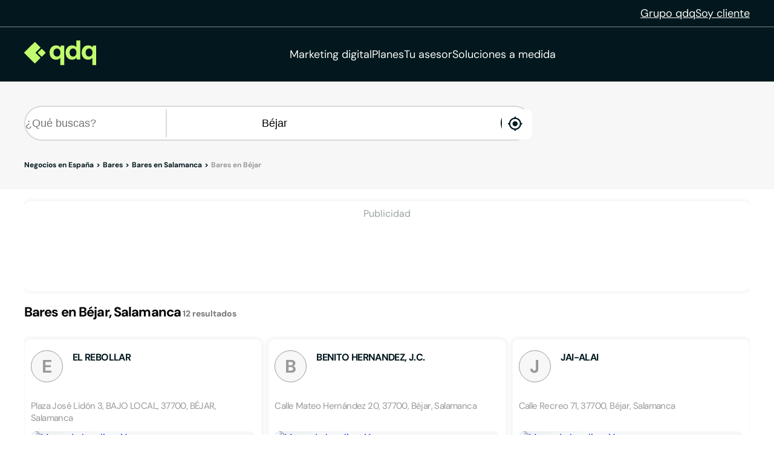

--- FILE ---
content_type: text/html;charset=utf-8
request_url: https://www.qdq.com/a/bares/salamanca/b%C3%A9jar
body_size: 37905
content:
<!DOCTYPE html><html><head><meta charset="utf-8">
<meta name="viewport" content="width=device-width, initial-scale=1">
<script type="importmap">{"imports":{"#entry":"https://estaticos.qdq.com/nqdq/release-nuxt3-bb36821d/_nuxt/CqbXe7oc.js"}}</script>
<title>Bares en Béjar Salamanca - QDQ</title>
<style>@font-face{font-display:swap;font-family:DM Sans;font-style:normal;font-weight:400;src:url(https://estaticos.qdq.com/nqdq/release-nuxt3-bb36821d/_nuxt/dm-sans-latin-ext-400-normal.BtiwyxMk.woff2) format("woff2"),url(https://estaticos.qdq.com/nqdq/release-nuxt3-bb36821d/_nuxt/dm-sans-latin-ext-400-normal.BjWJ59Pq.woff) format("woff");unicode-range:u+0100-02ba,u+02bd-02c5,u+02c7-02cc,u+02ce-02d7,u+02dd-02ff,u+0304,u+0308,u+0329,u+1d00-1dbf,u+1e00-1e9f,u+1ef2-1eff,u+2020,u+20a0-20ab,u+20ad-20c0,u+2113,u+2c60-2c7f,u+a720-a7ff}@font-face{font-display:swap;font-family:DM Sans;font-style:normal;font-weight:400;src:url(https://estaticos.qdq.com/nqdq/release-nuxt3-bb36821d/_nuxt/dm-sans-latin-400-normal.CW0RaeGs.woff2) format("woff2"),url(https://estaticos.qdq.com/nqdq/release-nuxt3-bb36821d/_nuxt/dm-sans-latin-400-normal.BwCSEQnW.woff) format("woff");unicode-range:u+00??,u+0131,u+0152-0153,u+02bb-02bc,u+02c6,u+02da,u+02dc,u+0304,u+0308,u+0329,u+2000-206f,u+20ac,u+2122,u+2191,u+2193,u+2212,u+2215,u+feff,u+fffd}@font-face{font-display:swap;font-family:DM Sans;font-style:normal;font-weight:700;src:url(https://estaticos.qdq.com/nqdq/release-nuxt3-bb36821d/_nuxt/dm-sans-latin-ext-700-normal.CJIcxD6K.woff2) format("woff2"),url(https://estaticos.qdq.com/nqdq/release-nuxt3-bb36821d/_nuxt/dm-sans-latin-ext-700-normal.BLI3TTWz.woff) format("woff");unicode-range:u+0100-02ba,u+02bd-02c5,u+02c7-02cc,u+02ce-02d7,u+02dd-02ff,u+0304,u+0308,u+0329,u+1d00-1dbf,u+1e00-1e9f,u+1ef2-1eff,u+2020,u+20a0-20ab,u+20ad-20c0,u+2113,u+2c60-2c7f,u+a720-a7ff}@font-face{font-display:swap;font-family:DM Sans;font-style:normal;font-weight:700;src:url(https://estaticos.qdq.com/nqdq/release-nuxt3-bb36821d/_nuxt/dm-sans-latin-700-normal.DvUfVpUG.woff2) format("woff2"),url(https://estaticos.qdq.com/nqdq/release-nuxt3-bb36821d/_nuxt/dm-sans-latin-700-normal.CUSSCpQX.woff) format("woff");unicode-range:u+00??,u+0131,u+0152-0153,u+02bb-02bc,u+02c6,u+02da,u+02dc,u+0304,u+0308,u+0329,u+2000-206f,u+20ac,u+2122,u+2191,u+2193,u+2212,u+2215,u+feff,u+fffd}:root{font-family:var(--corporate-font);--corporate-font:"DM Sans",system-ui,-apple-system,sans-serif}@font-face{font-display:swap;font-family:Icon,monospace;font-style:normal;font-weight:400;src:url(https://estaticos.qdq.com/nqdq/release-nuxt3-bb36821d/fonts/Icon.woff) format("woff")}[class*=" icon-"],[class^=icon-]{font-family:Icon,monospace!important;speak:none}@font-face{font-display:swap;font-family:qdq-brand-icons;font-style:normal;font-weight:400;src:url(https://estaticos.qdq.com/nqdq/release-nuxt3-bb36821d/fonts/qdq-brand-icons.woff?io7t2f) format("woff")}[class*=" icon-"],[class*=" icon-qdq-"],[class^=icon-],[class^=icon-qdq-]{font-style:normal;font-variant:normal;font-weight:400;line-height:1;text-transform:none;-webkit-font-smoothing:antialiased;-moz-osx-font-smoothing:grayscale}[class*=" icon-qdq-"],[class^=icon-qdq-]{font-family:qdq-brand-icons!important;speak:never}.icon-chevron-right:before{content:""}.icon-chevron-left:before{content:""}.icon-chevron-down:before{content:""}.icon-chevron-up:before{content:""}.icon-chrome-brands:before{content:""}.icon-firefox-brands:before{content:""}.icon-internet-explorer-brands:before{content:""}.icon-mobile-alt-solid:before{content:""}.icon-safari-brands:before{content:""}.icon-icono_gmb:before{content:""}.icon-pinterest:before{content:""}*{border:0;box-sizing:border-box;margin:0;padding:0}body{font-family:var(--corporate-font)}body,p{font-size:16px}p{margin-bottom:8px}ul{list-style:none}abbr[title]{text-decoration:none}button{cursor:pointer}button:focus{outline:0}.sr-only{height:1px;margin:-1px;overflow:hidden;padding:0;position:absolute;width:1px;clip:rect(0,0,0,0);border:0}.wrapper{height:100%;margin:0 auto;max-width:1349px;padding:0 15px;position:relative;width:100%}.modals-group{left:0;position:absolute;top:0;width:100%;z-index:10}.disallowed-for-crawlers,[v-cloak]{display:none}@media(min-width:768px){.wrapper{padding:0 20px}}@media(min-width:1024px){.wrapper{padding:0 40px}.modals-group{position:fixed}}@media(min-width:1366px){.wrapper{padding:0 15px}}.section-title{color:#03181e;font-size:18px;font-weight:700;line-height:24px;margin:25px 0;text-align:left}.highlight{color:#c1fc6e}@media(min-width:768px){.section-title{font-size:20px;margin:28px 0;text-align:center}}@media(min-width:1024px){.section-title{font-size:24px;margin:36px 0}}@media(min-width:1366px){.section-title{font-size:28px;margin:44px 0}}:root{--swiper-theme-color:#007aff}:host{display:block;margin-left:auto;margin-right:auto;position:relative;z-index:1}.swiper{display:block;list-style:none;margin-left:auto;margin-right:auto;overflow:hidden;padding:0;position:relative;z-index:1}.swiper-vertical>.swiper-wrapper{flex-direction:column}.swiper-wrapper{box-sizing:content-box;display:flex;height:100%;position:relative;transition-property:transform;transition-timing-function:var(--swiper-wrapper-transition-timing-function,initial);width:100%;z-index:1}.swiper-android .swiper-slide,.swiper-ios .swiper-slide,.swiper-wrapper{transform:translateZ(0)}.swiper-horizontal{touch-action:pan-y}.swiper-vertical{touch-action:pan-x}.swiper-slide{display:block;flex-shrink:0;height:100%;position:relative;transition-property:transform;width:100%}.swiper-slide-invisible-blank{visibility:hidden}.swiper-autoheight,.swiper-autoheight .swiper-slide{height:auto}.swiper-autoheight .swiper-wrapper{align-items:flex-start;transition-property:transform,height}.swiper-backface-hidden .swiper-slide{backface-visibility:hidden;transform:translateZ(0)}.swiper-3d.swiper-css-mode .swiper-wrapper{perspective:1200px}.swiper-3d .swiper-wrapper{transform-style:preserve-3d}.swiper-3d{perspective:1200px}.swiper-3d .swiper-cube-shadow,.swiper-3d .swiper-slide{transform-style:preserve-3d}.swiper-css-mode>.swiper-wrapper{overflow:auto;scrollbar-width:none;-ms-overflow-style:none}.swiper-css-mode>.swiper-wrapper::-webkit-scrollbar{display:none}.swiper-css-mode>.swiper-wrapper>.swiper-slide{scroll-snap-align:start start}.swiper-css-mode.swiper-horizontal>.swiper-wrapper{scroll-snap-type:x mandatory}.swiper-css-mode.swiper-vertical>.swiper-wrapper{scroll-snap-type:y mandatory}.swiper-css-mode.swiper-free-mode>.swiper-wrapper{scroll-snap-type:none}.swiper-css-mode.swiper-free-mode>.swiper-wrapper>.swiper-slide{scroll-snap-align:none}.swiper-css-mode.swiper-centered>.swiper-wrapper:before{content:"";flex-shrink:0;order:9999}.swiper-css-mode.swiper-centered>.swiper-wrapper>.swiper-slide{scroll-snap-align:center center;scroll-snap-stop:always}.swiper-css-mode.swiper-centered.swiper-horizontal>.swiper-wrapper>.swiper-slide:first-child{margin-inline-start:var(--swiper-centered-offset-before)}.swiper-css-mode.swiper-centered.swiper-horizontal>.swiper-wrapper:before{height:100%;min-height:1px;width:var(--swiper-centered-offset-after)}.swiper-css-mode.swiper-centered.swiper-vertical>.swiper-wrapper>.swiper-slide:first-child{margin-block-start:var(--swiper-centered-offset-before)}.swiper-css-mode.swiper-centered.swiper-vertical>.swiper-wrapper:before{height:var(--swiper-centered-offset-after);min-width:1px;width:100%}.swiper-3d .swiper-slide-shadow,.swiper-3d .swiper-slide-shadow-bottom,.swiper-3d .swiper-slide-shadow-left,.swiper-3d .swiper-slide-shadow-right,.swiper-3d .swiper-slide-shadow-top{height:100%;left:0;pointer-events:none;position:absolute;top:0;width:100%;z-index:10}.swiper-3d .swiper-slide-shadow{background:#00000026}.swiper-3d .swiper-slide-shadow-left{background-image:linear-gradient(270deg,rgba(0,0,0,.5),transparent)}.swiper-3d .swiper-slide-shadow-right{background-image:linear-gradient(90deg,rgba(0,0,0,.5),transparent)}.swiper-3d .swiper-slide-shadow-top{background-image:linear-gradient(0deg,rgba(0,0,0,.5),transparent)}.swiper-3d .swiper-slide-shadow-bottom{background-image:linear-gradient(180deg,rgba(0,0,0,.5),transparent)}.swiper-lazy-preloader{border:4px solid var(--swiper-preloader-color,var(--swiper-theme-color));border-radius:50%;border-top:4px solid transparent;box-sizing:border-box;height:42px;left:50%;margin-left:-21px;margin-top:-21px;position:absolute;top:50%;transform-origin:50%;width:42px;z-index:10}:is(.swiper-watch-progress .swiper-slide-visible,.swiper:not(.swiper-watch-progress)) .swiper-lazy-preloader{animation:swiper-preloader-spin 1s linear infinite}.swiper-lazy-preloader-white{--swiper-preloader-color:#fff}.swiper-lazy-preloader-black{--swiper-preloader-color:#000}@keyframes swiper-preloader-spin{0%{transform:rotate(0)}to{transform:rotate(1turn)}}:root{--swiper-navigation-size:44px}.swiper-button-next,.swiper-button-prev{align-items:center;color:var(--swiper-navigation-color,var(--swiper-theme-color));cursor:pointer;display:flex;height:var(--swiper-navigation-size);justify-content:center;position:absolute;width:var(--swiper-navigation-size);z-index:10}:is(.swiper-button-next,.swiper-button-prev).swiper-button-disabled{cursor:auto;opacity:.35;pointer-events:none}:is(.swiper-button-next,.swiper-button-prev).swiper-button-hidden{cursor:auto;opacity:0;pointer-events:none}.swiper-navigation-disabled :is(.swiper-button-next,.swiper-button-prev){display:none!important}:is(.swiper-button-next,.swiper-button-prev) svg{fill:currentColor;height:100%;-o-object-fit:contain;object-fit:contain;pointer-events:none;transform-origin:center;width:100%}.swiper-button-lock{display:none}.swiper-button-next,.swiper-button-prev{margin-top:calc(0px - var(--swiper-navigation-size)/2);top:var(--swiper-navigation-top-offset,50%)}.swiper-button-prev{left:var(--swiper-navigation-sides-offset,4px);right:auto}.swiper-button-prev .swiper-navigation-icon{transform:rotate(180deg)}.swiper-button-next{left:auto;right:var(--swiper-navigation-sides-offset,4px)}.swiper-horizontal .swiper-button-next,.swiper-horizontal .swiper-button-prev,.swiper-horizontal~.swiper-button-next,.swiper-horizontal~.swiper-button-prev{margin-left:0;margin-top:calc(0px - var(--swiper-navigation-size)/2);top:var(--swiper-navigation-top-offset,50%)}.swiper-horizontal.swiper-rtl .swiper-button-next,.swiper-horizontal.swiper-rtl~.swiper-button-next,.swiper-horizontal~.swiper-button-prev,.swiper-horizontal .swiper-button-prev{left:var(--swiper-navigation-sides-offset,4px);right:auto}.swiper-horizontal.swiper-rtl .swiper-button-prev,.swiper-horizontal.swiper-rtl~.swiper-button-prev,.swiper-horizontal~.swiper-button-next,.swiper-horizontal .swiper-button-next{left:auto;right:var(--swiper-navigation-sides-offset,4px)}:is(.swiper-horizontal.swiper-rtl .swiper-button-next,.swiper-horizontal.swiper-rtl~.swiper-button-next,.swiper-horizontal~.swiper-button-prev,.swiper-horizontal .swiper-button-prev) .swiper-navigation-icon{transform:rotate(180deg)}:is(.swiper-horizontal.swiper-rtl .swiper-button-prev,.swiper-horizontal.swiper-rtl~.swiper-button-prev) .swiper-navigation-icon{transform:rotate(0)}.swiper-vertical .swiper-button-next,.swiper-vertical .swiper-button-prev,.swiper-vertical~.swiper-button-next,.swiper-vertical~.swiper-button-prev{left:var(--swiper-navigation-top-offset,50%);margin-left:calc(0px - var(--swiper-navigation-size)/2);margin-top:0;right:auto}.swiper-vertical .swiper-button-prev,.swiper-vertical~.swiper-button-prev{bottom:auto;top:var(--swiper-navigation-sides-offset,4px)}:is(.swiper-vertical .swiper-button-prev,.swiper-vertical~.swiper-button-prev) .swiper-navigation-icon{transform:rotate(-90deg)}.swiper-vertical .swiper-button-next,.swiper-vertical~.swiper-button-next{bottom:var(--swiper-navigation-sides-offset,4px);top:auto}:is(.swiper-vertical .swiper-button-next,.swiper-vertical~.swiper-button-next) .swiper-navigation-icon{transform:rotate(90deg)}body{opacity:1;transition:opacity .1s ease-in}.button-rounded,.button-rounded-primary,.button-rounded-secondary{align-items:center;border-radius:50px;cursor:pointer;display:flex;font-family:var(--corporate-font);font-size:18px;font-weight:700;height:50px;justify-content:center;line-height:26.4px;padding:0 28px;text-decoration:none}.button-rounded-primary{background-color:#c1fc6e;border:1px solid #c1fc6e;color:#000}.button-rounded-primary:hover,.button-rounded-secondary{background-color:#03181e;border:1px solid #c1fc6e;color:#c1fc6e}.button-rounded-secondary:hover{background-color:#c1fc6e;color:#03181e}</style>
<style>.ion-ios-add:before{content:""}.ion-ios-add-circle:before{content:""}.ion-ios-add-circle-outline:before{content:""}.ion-ios-airplane:before{content:""}.ion-ios-alarm:before{content:""}.ion-ios-albums:before{content:""}.ion-ios-alert:before{content:""}.ion-ios-american-football:before{content:""}.ion-ios-analytics:before{content:""}.ion-ios-aperture:before{content:""}.ion-ios-apps:before{content:""}.ion-ios-appstore:before{content:""}.ion-ios-archive:before{content:""}.ion-ios-arrow-back:before{content:""}.ion-ios-arrow-down:before{content:""}.ion-ios-arrow-dropdown:before{content:""}.ion-ios-arrow-dropdown-circle:before{content:""}.ion-ios-arrow-dropleft:before{content:""}.ion-ios-arrow-dropleft-circle:before{content:""}.ion-ios-arrow-dropright:before{content:""}.ion-ios-arrow-dropright-circle:before{content:""}.ion-ios-arrow-dropup:before{content:""}.ion-ios-arrow-dropup-circle:before{content:""}.ion-ios-arrow-forward:before{content:""}.ion-ios-arrow-round-back:before{content:""}.ion-ios-arrow-round-down:before{content:""}.ion-ios-arrow-round-forward:before{content:""}.ion-ios-arrow-round-up:before{content:""}.ion-ios-arrow-up:before{content:""}.ion-ios-at:before{content:""}.ion-ios-attach:before{content:""}.ion-ios-backspace:before{content:""}.ion-ios-barcode:before{content:""}.ion-ios-baseball:before{content:""}.ion-ios-basket:before{content:""}.ion-ios-basketball:before{content:""}.ion-ios-battery-charging:before{content:""}.ion-ios-battery-dead:before{content:""}.ion-ios-battery-full:before{content:""}.ion-ios-beaker:before{content:""}.ion-ios-bed:before{content:""}.ion-ios-beer:before{content:""}.ion-ios-bicycle:before{content:""}.ion-ios-bluetooth:before{content:""}.ion-ios-boat:before{content:""}.ion-ios-body:before{content:""}.ion-ios-bonfire:before{content:""}.ion-ios-book:before{content:""}.ion-ios-bookmark:before{content:""}.ion-ios-bookmarks:before{content:""}.ion-ios-bowtie:before{content:""}.ion-ios-briefcase:before{content:""}.ion-ios-browsers:before{content:""}.ion-ios-brush:before{content:""}.ion-ios-bug:before{content:""}.ion-ios-build:before{content:""}.ion-ios-bulb:before{content:""}.ion-ios-bus:before{content:""}.ion-ios-business:before{content:""}.ion-ios-cafe:before{content:""}.ion-ios-calculator:before{content:""}.ion-ios-calendar:before{content:""}.ion-ios-call:before{content:""}.ion-ios-camera:before{content:""}.ion-ios-car:before{content:""}.ion-ios-card:before{content:""}.ion-ios-cart:before{content:""}.ion-ios-cash:before{content:""}.ion-ios-cellular:before{content:""}.ion-ios-chatboxes:before{content:""}.ion-ios-chatbubbles:before{content:""}.ion-ios-checkbox:before{content:""}.ion-ios-checkbox-outline:before{content:""}.ion-ios-checkmark:before{content:""}.ion-ios-checkmark-circle:before{content:""}.ion-ios-checkmark-circle-outline:before{content:""}.ion-ios-clipboard:before{content:""}.ion-ios-clock:before{content:""}.ion-ios-close:before{content:""}.ion-ios-close-circle:before{content:""}.ion-ios-close-circle-outline:before{content:""}.ion-ios-cloud:before{content:""}.ion-ios-cloud-circle:before{content:""}.ion-ios-cloud-done:before{content:""}.ion-ios-cloud-download:before{content:""}.ion-ios-cloud-outline:before{content:""}.ion-ios-cloud-upload:before{content:""}.ion-ios-cloudy:before{content:""}.ion-ios-cloudy-night:before{content:""}.ion-ios-code:before{content:""}.ion-ios-code-download:before{content:""}.ion-ios-code-working:before{content:""}.ion-ios-cog:before{content:""}.ion-ios-color-fill:before{content:""}.ion-ios-color-filter:before{content:""}.ion-ios-color-palette:before{content:""}.ion-ios-color-wand:before{content:""}.ion-ios-compass:before{content:""}.ion-ios-construct:before{content:""}.ion-ios-contact:before{content:""}.ion-ios-contacts:before{content:""}.ion-ios-contract:before{content:""}.ion-ios-contrast:before{content:""}.ion-ios-copy:before{content:""}.ion-ios-create:before{content:""}.ion-ios-crop:before{content:""}.ion-ios-cube:before{content:""}.ion-ios-cut:before{content:""}.ion-ios-desktop:before{content:""}.ion-ios-disc:before{content:""}.ion-ios-document:before{content:""}.ion-ios-done-all:before{content:""}.ion-ios-download:before{content:""}.ion-ios-easel:before{content:""}.ion-ios-egg:before{content:""}.ion-ios-exit:before{content:""}.ion-ios-expand:before{content:""}.ion-ios-eye:before{content:""}.ion-ios-eye-off:before{content:""}.ion-ios-fastforward:before{content:""}.ion-ios-female:before{content:""}.ion-ios-filing:before{content:""}.ion-ios-film:before{content:""}.ion-ios-finger-print:before{content:""}.ion-ios-fitness:before{content:""}.ion-ios-flag:before{content:""}.ion-ios-flame:before{content:""}.ion-ios-flash:before{content:""}.ion-ios-flash-off:before{content:""}.ion-ios-flashlight:before{content:""}.ion-ios-flask:before{content:""}.ion-ios-flower:before{content:""}.ion-ios-folder:before{content:""}.ion-ios-folder-open:before{content:""}.ion-ios-football:before{content:""}.ion-ios-funnel:before{content:""}.ion-ios-gift:before{content:""}.ion-ios-git-branch:before{content:""}.ion-ios-git-commit:before{content:""}.ion-ios-git-compare:before{content:""}.ion-ios-git-merge:before{content:""}.ion-ios-git-network:before{content:""}.ion-ios-git-pull-request:before{content:""}.ion-ios-glasses:before{content:""}.ion-ios-globe:before{content:""}.ion-ios-grid:before{content:""}.ion-ios-hammer:before{content:""}.ion-ios-hand:before{content:""}.ion-ios-happy:before{content:""}.ion-ios-headset:before{content:""}.ion-ios-heart:before{content:""}.ion-ios-heart-dislike:before{content:""}.ion-ios-heart-empty:before{content:""}.ion-ios-heart-half:before{content:""}.ion-ios-help:before{content:""}.ion-ios-help-buoy:before{content:""}.ion-ios-help-circle:before{content:""}.ion-ios-help-circle-outline:before{content:""}.ion-ios-home:before{content:""}.ion-ios-hourglass:before{content:""}.ion-ios-ice-cream:before{content:""}.ion-ios-image:before{content:""}.ion-ios-images:before{content:""}.ion-ios-infinite:before{content:""}.ion-ios-information:before{content:""}.ion-ios-information-circle:before{content:""}.ion-ios-information-circle-outline:before{content:""}.ion-ios-jet:before{content:""}.ion-ios-journal:before{content:""}.ion-ios-key:before{content:""}.ion-ios-keypad:before{content:""}.ion-ios-laptop:before{content:""}.ion-ios-leaf:before{content:""}.ion-ios-link:before{content:""}.ion-ios-list:before{content:""}.ion-ios-list-box:before{content:""}.ion-ios-locate:before{content:""}.ion-ios-lock:before{content:""}.ion-ios-log-in:before{content:""}.ion-ios-log-out:before{content:""}.ion-ios-magnet:before{content:""}.ion-ios-mail:before{content:""}.ion-ios-mail-open:before{content:""}.ion-ios-mail-unread:before{content:""}.ion-ios-male:before{content:""}.ion-ios-man:before{content:""}.ion-ios-map:before{content:""}.ion-ios-medal:before{content:""}.ion-ios-medical:before{content:""}.ion-ios-medkit:before{content:""}.ion-ios-megaphone:before{content:""}.ion-ios-menu:before{content:""}.ion-ios-mic:before{content:""}.ion-ios-mic-off:before{content:""}.ion-ios-microphone:before{content:""}.ion-ios-moon:before{content:""}.ion-ios-more:before{content:""}.ion-ios-move:before{content:""}.ion-ios-musical-note:before{content:""}.ion-ios-musical-notes:before{content:""}.ion-ios-navigate:before{content:""}.ion-ios-notifications:before{content:""}.ion-ios-notifications-off:before{content:""}.ion-ios-notifications-outline:before{content:""}.ion-ios-nuclear:before{content:""}.ion-ios-nutrition:before{content:""}.ion-ios-open:before{content:""}.ion-ios-options:before{content:""}.ion-ios-outlet:before{content:""}.ion-ios-paper:before{content:""}.ion-ios-paper-plane:before{content:""}.ion-ios-partly-sunny:before{content:""}.ion-ios-pause:before{content:""}.ion-ios-paw:before{content:""}.ion-ios-people:before{content:""}.ion-ios-person:before{content:""}.ion-ios-person-add:before{content:""}.ion-ios-phone-landscape:before{content:""}.ion-ios-phone-portrait:before{content:""}.ion-ios-photos:before{content:""}.ion-ios-pie:before{content:""}.ion-ios-pin:before{content:""}.ion-ios-pint:before{content:""}.ion-ios-pizza:before{content:""}.ion-ios-planet:before{content:""}.ion-ios-play:before{content:""}.ion-ios-play-circle:before{content:""}.ion-ios-podium:before{content:""}.ion-ios-power:before{content:""}.ion-ios-pricetag:before{content:""}.ion-ios-pricetags:before{content:""}.ion-ios-print:before{content:""}.ion-ios-pulse:before{content:""}.ion-ios-qr-scanner:before{content:""}.ion-ios-quote:before{content:""}.ion-ios-radio:before{content:""}.ion-ios-radio-button-off:before{content:""}.ion-ios-radio-button-on:before{content:""}.ion-ios-rainy:before{content:""}.ion-ios-recording:before{content:""}.ion-ios-redo:before{content:""}.ion-ios-refresh:before{content:""}.ion-ios-refresh-circle:before{content:""}.ion-ios-remove:before{content:""}.ion-ios-remove-circle:before{content:""}.ion-ios-remove-circle-outline:before{content:""}.ion-ios-reorder:before{content:""}.ion-ios-repeat:before{content:""}.ion-ios-resize:before{content:""}.ion-ios-restaurant:before{content:""}.ion-ios-return-left:before{content:""}.ion-ios-return-right:before{content:""}.ion-ios-reverse-camera:before{content:""}.ion-ios-rewind:before{content:""}.ion-ios-ribbon:before{content:""}.ion-ios-rocket:before{content:""}.ion-ios-rose:before{content:""}.ion-ios-sad:before{content:""}.ion-ios-save:before{content:""}.ion-ios-school:before{content:""}.ion-ios-search:before{content:""}.ion-ios-send:before{content:""}.ion-ios-settings:before{content:""}.ion-ios-share:before{content:""}.ion-ios-share-alt:before{content:""}.ion-ios-shirt:before{content:""}.ion-ios-shuffle:before{content:""}.ion-ios-skip-backward:before{content:""}.ion-ios-skip-forward:before{content:""}.ion-ios-snow:before{content:""}.ion-ios-speedometer:before{content:""}.ion-ios-square:before{content:""}.ion-ios-square-outline:before{content:""}.ion-ios-star:before{content:""}.ion-ios-star-half:before{content:""}.ion-ios-star-outline:before{content:""}.ion-ios-stats:before{content:""}.ion-ios-stopwatch:before{content:""}.ion-ios-subway:before{content:""}.ion-ios-sunny:before{content:""}.ion-ios-swap:before{content:""}.ion-ios-switch:before{content:""}.ion-ios-sync:before{content:""}.ion-ios-tablet-landscape:before{content:""}.ion-ios-tablet-portrait:before{content:""}.ion-ios-tennisball:before{content:""}.ion-ios-text:before{content:""}.ion-ios-thermometer:before{content:""}.ion-ios-thumbs-down:before{content:""}.ion-ios-thumbs-up:before{content:""}.ion-ios-thunderstorm:before{content:""}.ion-ios-time:before{content:""}.ion-ios-timer:before{content:""}.ion-ios-today:before{content:""}.ion-ios-train:before{content:""}.ion-ios-transgender:before{content:""}.ion-ios-trash:before{content:""}.ion-ios-trending-down:before{content:""}.ion-ios-trending-up:before{content:""}.ion-ios-trophy:before{content:""}.ion-ios-tv:before{content:""}.ion-ios-umbrella:before{content:""}.ion-ios-undo:before{content:""}.ion-ios-unlock:before{content:""}.ion-ios-videocam:before{content:""}.ion-ios-volume-high:before{content:""}.ion-ios-volume-low:before{content:""}.ion-ios-volume-mute:before{content:""}.ion-ios-volume-off:before{content:""}.ion-ios-walk:before{content:""}.ion-ios-wallet:before{content:""}.ion-ios-warning:before{content:""}.ion-ios-watch:before{content:""}.ion-ios-water:before{content:""}.ion-ios-wifi:before{content:""}.ion-ios-wine:before{content:""}.ion-ios-woman:before{content:""}.ion-logo-android:before{content:""}.ion-logo-angular:before{content:""}.ion-logo-apple:before{content:""}.ion-logo-bitbucket:before{content:""}.ion-logo-bitcoin:before{content:""}.ion-logo-buffer:before{content:""}.ion-logo-chrome:before{content:""}.ion-logo-closed-captioning:before{content:""}.ion-logo-codepen:before{content:""}.ion-logo-css3:before{content:""}.ion-logo-designernews:before{content:""}.ion-logo-dribbble:before{content:""}.ion-logo-dropbox:before{content:""}.ion-logo-euro:before{content:""}.ion-logo-facebook:before{content:""}.ion-logo-flickr:before{content:""}.ion-logo-foursquare:before{content:""}.ion-logo-freebsd-devil:before{content:""}.ion-logo-game-controller-a:before{content:""}.ion-logo-game-controller-b:before{content:""}.ion-logo-github:before{content:""}.ion-logo-google:before{content:""}.ion-logo-googleplus:before{content:""}.ion-logo-hackernews:before{content:""}.ion-logo-html5:before{content:""}.ion-logo-instagram:before{content:""}.ion-logo-ionic:before{content:""}.ion-logo-ionitron:before{content:""}.ion-logo-javascript:before{content:""}.ion-logo-linkedin:before{content:""}.ion-logo-markdown:before{content:""}.ion-logo-model-s:before{content:""}.ion-logo-no-smoking:before{content:""}.ion-logo-nodejs:before{content:""}.ion-logo-npm:before{content:""}.ion-logo-octocat:before{content:""}.ion-logo-pinterest:before{content:""}.ion-logo-playstation:before{content:""}.ion-logo-polymer:before{content:""}.ion-logo-python:before{content:""}.ion-logo-reddit:before{content:""}.ion-logo-rss:before{content:""}.ion-logo-sass:before{content:""}.ion-logo-skype:before{content:""}.ion-logo-slack:before{content:""}.ion-logo-snapchat:before{content:""}.ion-logo-steam:before{content:""}.ion-logo-tumblr:before{content:""}.ion-logo-tux:before{content:""}.ion-logo-twitch:before{content:""}.ion-logo-twitter:before{content:""}.ion-logo-usd:before{content:""}.ion-logo-vimeo:before{content:""}.ion-logo-vk:before{content:""}.ion-logo-whatsapp:before{content:""}.ion-logo-windows:before{content:""}.ion-logo-wordpress:before{content:""}.ion-logo-xbox:before{content:""}.ion-logo-xing:before{content:""}.ion-logo-yahoo:before{content:""}.ion-logo-yen:before{content:""}.ion-logo-youtube:before{content:""}.ion-md-add:before{content:""}.ion-md-add-circle:before{content:""}.ion-md-add-circle-outline:before{content:""}.ion-md-airplane:before{content:""}.ion-md-alarm:before{content:""}.ion-md-albums:before{content:""}.ion-md-alert:before{content:""}.ion-md-american-football:before{content:""}.ion-md-analytics:before{content:""}.ion-md-aperture:before{content:""}.ion-md-apps:before{content:""}.ion-md-appstore:before{content:""}.ion-md-archive:before{content:""}.ion-md-arrow-back:before{content:""}.ion-md-arrow-down:before{content:""}.ion-md-arrow-dropdown:before{content:""}.ion-md-arrow-dropdown-circle:before{content:""}.ion-md-arrow-dropleft:before{content:""}.ion-md-arrow-dropleft-circle:before{content:""}.ion-md-arrow-dropright:before{content:""}.ion-md-arrow-dropright-circle:before{content:""}.ion-md-arrow-dropup:before{content:""}.ion-md-arrow-dropup-circle:before{content:""}.ion-md-arrow-forward:before{content:""}.ion-md-arrow-round-back:before{content:""}.ion-md-arrow-round-down:before{content:""}.ion-md-arrow-round-forward:before{content:""}.ion-md-arrow-round-up:before{content:""}.ion-md-arrow-up:before{content:""}.ion-md-at:before{content:""}.ion-md-attach:before{content:""}.ion-md-backspace:before{content:""}.ion-md-barcode:before{content:""}.ion-md-baseball:before{content:""}.ion-md-basket:before{content:""}.ion-md-basketball:before{content:""}.ion-md-battery-charging:before{content:""}.ion-md-battery-dead:before{content:""}.ion-md-battery-full:before{content:""}.ion-md-beaker:before{content:""}.ion-md-bed:before{content:""}.ion-md-beer:before{content:""}.ion-md-bicycle:before{content:""}.ion-md-bluetooth:before{content:""}.ion-md-boat:before{content:""}.ion-md-body:before{content:""}.ion-md-bonfire:before{content:""}.ion-md-book:before{content:""}.ion-md-bookmark:before{content:""}.ion-md-bookmarks:before{content:""}.ion-md-bowtie:before{content:""}.ion-md-briefcase:before{content:""}.ion-md-browsers:before{content:""}.ion-md-brush:before{content:""}.ion-md-bug:before{content:""}.ion-md-build:before{content:""}.ion-md-bulb:before{content:""}.ion-md-bus:before{content:""}.ion-md-business:before{content:""}.ion-md-cafe:before{content:""}.ion-md-calculator:before{content:""}.ion-md-calendar:before{content:""}.ion-md-call:before{content:""}.ion-md-camera:before{content:""}.ion-md-car:before{content:""}.ion-md-card:before{content:""}.ion-md-cart:before{content:""}.ion-md-cash:before{content:""}.ion-md-cellular:before{content:""}.ion-md-chatboxes:before{content:""}.ion-md-chatbubbles:before{content:""}.ion-md-checkbox:before{content:""}.ion-md-checkbox-outline:before{content:""}.ion-md-checkmark:before{content:""}.ion-md-checkmark-circle:before{content:""}.ion-md-checkmark-circle-outline:before{content:""}.ion-md-clipboard:before{content:""}.ion-md-clock:before{content:""}.ion-md-close:before{content:""}.ion-md-close-circle:before{content:""}.ion-md-close-circle-outline:before{content:""}.ion-md-cloud:before{content:""}.ion-md-cloud-circle:before{content:""}.ion-md-cloud-done:before{content:""}.ion-md-cloud-download:before{content:""}.ion-md-cloud-outline:before{content:""}.ion-md-cloud-upload:before{content:""}.ion-md-cloudy:before{content:""}.ion-md-cloudy-night:before{content:""}.ion-md-code:before{content:""}.ion-md-code-download:before{content:""}.ion-md-code-working:before{content:""}.ion-md-cog:before{content:""}.ion-md-color-fill:before{content:""}.ion-md-color-filter:before{content:""}.ion-md-color-palette:before{content:""}.ion-md-color-wand:before{content:""}.ion-md-compass:before{content:""}.ion-md-construct:before{content:""}.ion-md-contact:before{content:""}.ion-md-contacts:before{content:""}.ion-md-contract:before{content:""}.ion-md-contrast:before{content:""}.ion-md-copy:before{content:""}.ion-md-create:before{content:""}.ion-md-crop:before{content:""}.ion-md-cube:before{content:""}.ion-md-cut:before{content:""}.ion-md-desktop:before{content:""}.ion-md-disc:before{content:""}.ion-md-document:before{content:""}.ion-md-done-all:before{content:""}.ion-md-download:before{content:""}.ion-md-easel:before{content:""}.ion-md-egg:before{content:""}.ion-md-exit:before{content:""}.ion-md-expand:before{content:""}.ion-md-eye:before{content:""}.ion-md-eye-off:before{content:""}.ion-md-fastforward:before{content:""}.ion-md-female:before{content:""}.ion-md-filing:before{content:""}.ion-md-film:before{content:""}.ion-md-finger-print:before{content:""}.ion-md-fitness:before{content:""}.ion-md-flag:before{content:""}.ion-md-flame:before{content:""}.ion-md-flash:before{content:""}.ion-md-flash-off:before{content:""}.ion-md-flashlight:before{content:""}.ion-md-flask:before{content:""}.ion-md-flower:before{content:""}.ion-md-folder:before{content:""}.ion-md-folder-open:before{content:""}.ion-md-football:before{content:""}.ion-md-funnel:before{content:""}.ion-md-gift:before{content:""}.ion-md-git-branch:before{content:""}.ion-md-git-commit:before{content:""}.ion-md-git-compare:before{content:""}.ion-md-git-merge:before{content:""}.ion-md-git-network:before{content:""}.ion-md-git-pull-request:before{content:""}.ion-md-glasses:before{content:""}.ion-md-globe:before{content:""}.ion-md-grid:before{content:""}.ion-md-hammer:before{content:""}.ion-md-hand:before{content:""}.ion-md-happy:before{content:""}.ion-md-headset:before{content:""}.ion-md-heart:before{content:""}.ion-md-heart-dislike:before{content:""}.ion-md-heart-empty:before{content:""}.ion-md-heart-half:before{content:""}.ion-md-help:before{content:""}.ion-md-help-buoy:before{content:""}.ion-md-help-circle:before{content:""}.ion-md-help-circle-outline:before{content:""}.ion-md-home:before{content:""}.ion-md-hourglass:before{content:""}.ion-md-ice-cream:before{content:""}.ion-md-image:before{content:""}.ion-md-images:before{content:""}.ion-md-infinite:before{content:""}.ion-md-information:before{content:""}.ion-md-information-circle:before{content:""}.ion-md-information-circle-outline:before{content:""}.ion-md-jet:before{content:""}.ion-md-journal:before{content:""}.ion-md-key:before{content:""}.ion-md-keypad:before{content:""}.ion-md-laptop:before{content:""}.ion-md-leaf:before{content:""}.ion-md-link:before{content:""}.ion-md-list:before{content:""}.ion-md-list-box:before{content:""}.ion-md-locate:before{content:""}.ion-md-lock:before{content:""}.ion-md-log-in:before{content:""}.ion-md-log-out:before{content:""}.ion-md-magnet:before{content:""}.ion-md-mail:before{content:""}.ion-md-mail-open:before{content:""}.ion-md-mail-unread:before{content:""}.ion-md-male:before{content:""}.ion-md-man:before{content:""}.ion-md-map:before{content:""}.ion-md-medal:before{content:""}.ion-md-medical:before{content:""}.ion-md-medkit:before{content:""}.ion-md-megaphone:before{content:""}.ion-md-menu:before{content:""}.ion-md-mic:before{content:""}.ion-md-mic-off:before{content:""}.ion-md-microphone:before{content:""}.ion-md-moon:before{content:""}.ion-md-more:before{content:""}.ion-md-move:before{content:""}.ion-md-musical-note:before{content:""}.ion-md-musical-notes:before{content:""}.ion-md-navigate:before{content:""}.ion-md-notifications:before{content:""}.ion-md-notifications-off:before{content:""}.ion-md-notifications-outline:before{content:""}.ion-md-nuclear:before{content:""}.ion-md-nutrition:before{content:""}.ion-md-open:before{content:""}.ion-md-options:before{content:""}.ion-md-outlet:before{content:""}.ion-md-paper:before{content:""}.ion-md-paper-plane:before{content:""}.ion-md-partly-sunny:before{content:""}.ion-md-pause:before{content:""}.ion-md-paw:before{content:""}.ion-md-people:before{content:""}.ion-md-person:before{content:""}.ion-md-person-add:before{content:""}.ion-md-phone-landscape:before{content:""}.ion-md-phone-portrait:before{content:""}.ion-md-photos:before{content:""}.ion-md-pie:before{content:""}.ion-md-pin:before{content:""}.ion-md-pint:before{content:""}.ion-md-pizza:before{content:""}.ion-md-planet:before{content:""}.ion-md-play:before{content:""}.ion-md-play-circle:before{content:""}.ion-md-podium:before{content:""}.ion-md-power:before{content:""}.ion-md-pricetag:before{content:""}.ion-md-pricetags:before{content:""}.ion-md-print:before{content:""}.ion-md-pulse:before{content:""}.ion-md-qr-scanner:before{content:""}.ion-md-quote:before{content:""}.ion-md-radio:before{content:""}.ion-md-radio-button-off:before{content:""}.ion-md-radio-button-on:before{content:""}.ion-md-rainy:before{content:""}.ion-md-recording:before{content:""}.ion-md-redo:before{content:""}.ion-md-refresh:before{content:""}.ion-md-refresh-circle:before{content:""}.ion-md-remove:before{content:""}.ion-md-remove-circle:before{content:""}.ion-md-remove-circle-outline:before{content:""}.ion-md-reorder:before{content:""}.ion-md-repeat:before{content:""}.ion-md-resize:before{content:""}.ion-md-restaurant:before{content:""}.ion-md-return-left:before{content:""}.ion-md-return-right:before{content:""}.ion-md-reverse-camera:before{content:""}.ion-md-rewind:before{content:""}.ion-md-ribbon:before{content:""}.ion-md-rocket:before{content:""}.ion-md-rose:before{content:""}.ion-md-sad:before{content:""}.ion-md-save:before{content:""}.ion-md-school:before{content:""}.ion-md-search:before{content:""}.ion-md-send:before{content:""}.ion-md-settings:before{content:""}.ion-md-share:before{content:""}.ion-md-share-alt:before{content:""}.ion-md-shirt:before{content:""}.ion-md-shuffle:before{content:""}.ion-md-skip-backward:before{content:""}.ion-md-skip-forward:before{content:""}.ion-md-snow:before{content:""}.ion-md-speedometer:before{content:""}.ion-md-square:before{content:""}.ion-md-square-outline:before{content:""}.ion-md-star:before{content:""}.ion-md-star-half:before{content:""}.ion-md-star-outline:before{content:""}.ion-md-stats:before{content:""}.ion-md-stopwatch:before{content:""}.ion-md-subway:before{content:""}.ion-md-sunny:before{content:""}.ion-md-swap:before{content:""}.ion-md-switch:before{content:""}.ion-md-sync:before{content:""}.ion-md-tablet-landscape:before{content:""}.ion-md-tablet-portrait:before{content:""}.ion-md-tennisball:before{content:""}.ion-md-text:before{content:""}.ion-md-thermometer:before{content:""}.ion-md-thumbs-down:before{content:""}.ion-md-thumbs-up:before{content:""}.ion-md-thunderstorm:before{content:""}.ion-md-time:before{content:""}.ion-md-timer:before{content:""}.ion-md-today:before{content:""}.ion-md-train:before{content:""}.ion-md-transgender:before{content:""}.ion-md-trash:before{content:""}.ion-md-trending-down:before{content:""}.ion-md-trending-up:before{content:""}.ion-md-trophy:before{content:""}.ion-md-tv:before{content:""}.ion-md-umbrella:before{content:""}.ion-md-undo:before{content:""}.ion-md-unlock:before{content:""}.ion-md-videocam:before{content:""}.ion-md-volume-high:before{content:""}.ion-md-volume-low:before{content:""}.ion-md-volume-mute:before{content:""}.ion-md-volume-off:before{content:""}.ion-md-walk:before{content:""}.ion-md-wallet:before{content:""}.ion-md-warning:before{content:""}.ion-md-watch:before{content:""}.ion-md-water:before{content:""}.ion-md-wifi:before{content:""}.ion-md-wine:before{content:""}.ion-md-woman:before{content:""}@font-face{font-display:swap;font-family:Ionicons;font-style:normal;font-weight:400;src:url(https://estaticos.qdq.com/nqdq/release-nuxt3-bb36821d/fonts/ionicons.woff2) format("woff2")}.ion,.ion-icon,.ion-ios-add-circle-outline:before,.ion-ios-add-circle:before,.ion-ios-add:before,.ion-ios-airplane:before,.ion-ios-alarm:before,.ion-ios-albums:before,.ion-ios-alert:before,.ion-ios-american-football:before,.ion-ios-analytics:before,.ion-ios-aperture:before,.ion-ios-apps:before,.ion-ios-appstore:before,.ion-ios-archive:before,.ion-ios-arrow-back:before,.ion-ios-arrow-down:before,.ion-ios-arrow-dropdown-circle:before,.ion-ios-arrow-dropdown:before,.ion-ios-arrow-dropleft-circle:before,.ion-ios-arrow-dropleft:before,.ion-ios-arrow-dropright-circle:before,.ion-ios-arrow-dropright:before,.ion-ios-arrow-dropup-circle:before,.ion-ios-arrow-dropup:before,.ion-ios-arrow-forward:before,.ion-ios-arrow-round-back:before,.ion-ios-arrow-round-down:before,.ion-ios-arrow-round-forward:before,.ion-ios-arrow-round-up:before,.ion-ios-arrow-up:before,.ion-ios-at:before,.ion-ios-attach:before,.ion-ios-backspace:before,.ion-ios-barcode:before,.ion-ios-baseball:before,.ion-ios-basket:before,.ion-ios-basketball:before,.ion-ios-battery-charging:before,.ion-ios-battery-dead:before,.ion-ios-battery-full:before,.ion-ios-beaker:before,.ion-ios-bed:before,.ion-ios-beer:before,.ion-ios-bicycle:before,.ion-ios-bluetooth:before,.ion-ios-boat:before,.ion-ios-body:before,.ion-ios-bonfire:before,.ion-ios-book:before,.ion-ios-bookmark:before,.ion-ios-bookmarks:before,.ion-ios-bowtie:before,.ion-ios-briefcase:before,.ion-ios-browsers:before,.ion-ios-brush:before,.ion-ios-bug:before,.ion-ios-build:before,.ion-ios-bulb:before,.ion-ios-bus:before,.ion-ios-business:before,.ion-ios-cafe:before,.ion-ios-calculator:before,.ion-ios-calendar:before,.ion-ios-call:before,.ion-ios-camera:before,.ion-ios-car:before,.ion-ios-card:before,.ion-ios-cart:before,.ion-ios-cash:before,.ion-ios-cellular:before,.ion-ios-chatboxes:before,.ion-ios-chatbubbles:before,.ion-ios-checkbox-outline:before,.ion-ios-checkbox:before,.ion-ios-checkmark-circle-outline:before,.ion-ios-checkmark-circle:before,.ion-ios-checkmark:before,.ion-ios-clipboard:before,.ion-ios-clock:before,.ion-ios-close-circle-outline:before,.ion-ios-close-circle:before,.ion-ios-close:before,.ion-ios-cloud-circle:before,.ion-ios-cloud-done:before,.ion-ios-cloud-download:before,.ion-ios-cloud-outline:before,.ion-ios-cloud-upload:before,.ion-ios-cloud:before,.ion-ios-cloudy-night:before,.ion-ios-cloudy:before,.ion-ios-code-download:before,.ion-ios-code-working:before,.ion-ios-code:before,.ion-ios-cog:before,.ion-ios-color-fill:before,.ion-ios-color-filter:before,.ion-ios-color-palette:before,.ion-ios-color-wand:before,.ion-ios-compass:before,.ion-ios-construct:before,.ion-ios-contact:before,.ion-ios-contacts:before,.ion-ios-contract:before,.ion-ios-contrast:before,.ion-ios-copy:before,.ion-ios-create:before,.ion-ios-crop:before,.ion-ios-cube:before,.ion-ios-cut:before,.ion-ios-desktop:before,.ion-ios-disc:before,.ion-ios-document:before,.ion-ios-done-all:before,.ion-ios-download:before,.ion-ios-easel:before,.ion-ios-egg:before,.ion-ios-exit:before,.ion-ios-expand:before,.ion-ios-eye-off:before,.ion-ios-eye:before,.ion-ios-fastforward:before,.ion-ios-female:before,.ion-ios-filing:before,.ion-ios-film:before,.ion-ios-finger-print:before,.ion-ios-fitness:before,.ion-ios-flag:before,.ion-ios-flame:before,.ion-ios-flash-off:before,.ion-ios-flash:before,.ion-ios-flashlight:before,.ion-ios-flask:before,.ion-ios-flower:before,.ion-ios-folder-open:before,.ion-ios-folder:before,.ion-ios-football:before,.ion-ios-funnel:before,.ion-ios-gift:before,.ion-ios-git-branch:before,.ion-ios-git-commit:before,.ion-ios-git-compare:before,.ion-ios-git-merge:before,.ion-ios-git-network:before,.ion-ios-git-pull-request:before,.ion-ios-glasses:before,.ion-ios-globe:before,.ion-ios-grid:before,.ion-ios-hammer:before,.ion-ios-hand:before,.ion-ios-happy:before,.ion-ios-headset:before,.ion-ios-heart-dislike:before,.ion-ios-heart-empty:before,.ion-ios-heart-half:before,.ion-ios-heart:before,.ion-ios-help-buoy:before,.ion-ios-help-circle-outline:before,.ion-ios-help-circle:before,.ion-ios-help:before,.ion-ios-home:before,.ion-ios-hourglass:before,.ion-ios-ice-cream:before,.ion-ios-image:before,.ion-ios-images:before,.ion-ios-infinite:before,.ion-ios-information-circle-outline:before,.ion-ios-information-circle:before,.ion-ios-information:before,.ion-ios-jet:before,.ion-ios-journal:before,.ion-ios-key:before,.ion-ios-keypad:before,.ion-ios-laptop:before,.ion-ios-leaf:before,.ion-ios-link:before,.ion-ios-list-box:before,.ion-ios-list:before,.ion-ios-locate:before,.ion-ios-lock:before,.ion-ios-log-in:before,.ion-ios-log-out:before,.ion-ios-magnet:before,.ion-ios-mail-open:before,.ion-ios-mail-unread:before,.ion-ios-mail:before,.ion-ios-male:before,.ion-ios-man:before,.ion-ios-map:before,.ion-ios-medal:before,.ion-ios-medical:before,.ion-ios-medkit:before,.ion-ios-megaphone:before,.ion-ios-menu:before,.ion-ios-mic-off:before,.ion-ios-mic:before,.ion-ios-microphone:before,.ion-ios-moon:before,.ion-ios-more:before,.ion-ios-move:before,.ion-ios-musical-note:before,.ion-ios-musical-notes:before,.ion-ios-navigate:before,.ion-ios-notifications-off:before,.ion-ios-notifications-outline:before,.ion-ios-notifications:before,.ion-ios-nuclear:before,.ion-ios-nutrition:before,.ion-ios-open:before,.ion-ios-options:before,.ion-ios-outlet:before,.ion-ios-paper-plane:before,.ion-ios-paper:before,.ion-ios-partly-sunny:before,.ion-ios-pause:before,.ion-ios-paw:before,.ion-ios-people:before,.ion-ios-person-add:before,.ion-ios-person:before,.ion-ios-phone-landscape:before,.ion-ios-phone-portrait:before,.ion-ios-photos:before,.ion-ios-pie:before,.ion-ios-pin:before,.ion-ios-pint:before,.ion-ios-pizza:before,.ion-ios-planet:before,.ion-ios-play-circle:before,.ion-ios-play:before,.ion-ios-podium:before,.ion-ios-power:before,.ion-ios-pricetag:before,.ion-ios-pricetags:before,.ion-ios-print:before,.ion-ios-pulse:before,.ion-ios-qr-scanner:before,.ion-ios-quote:before,.ion-ios-radio-button-off:before,.ion-ios-radio-button-on:before,.ion-ios-radio:before,.ion-ios-rainy:before,.ion-ios-recording:before,.ion-ios-redo:before,.ion-ios-refresh-circle:before,.ion-ios-refresh:before,.ion-ios-remove-circle-outline:before,.ion-ios-remove-circle:before,.ion-ios-remove:before,.ion-ios-reorder:before,.ion-ios-repeat:before,.ion-ios-resize:before,.ion-ios-restaurant:before,.ion-ios-return-left:before,.ion-ios-return-right:before,.ion-ios-reverse-camera:before,.ion-ios-rewind:before,.ion-ios-ribbon:before,.ion-ios-rocket:before,.ion-ios-rose:before,.ion-ios-sad:before,.ion-ios-save:before,.ion-ios-school:before,.ion-ios-search:before,.ion-ios-send:before,.ion-ios-settings:before,.ion-ios-share-alt:before,.ion-ios-share:before,.ion-ios-shirt:before,.ion-ios-shuffle:before,.ion-ios-skip-backward:before,.ion-ios-skip-forward:before,.ion-ios-snow:before,.ion-ios-speedometer:before,.ion-ios-square-outline:before,.ion-ios-square:before,.ion-ios-star-half:before,.ion-ios-star-outline:before,.ion-ios-star:before,.ion-ios-stats:before,.ion-ios-stopwatch:before,.ion-ios-subway:before,.ion-ios-sunny:before,.ion-ios-swap:before,.ion-ios-switch:before,.ion-ios-sync:before,.ion-ios-tablet-landscape:before,.ion-ios-tablet-portrait:before,.ion-ios-tennisball:before,.ion-ios-text:before,.ion-ios-thermometer:before,.ion-ios-thumbs-down:before,.ion-ios-thumbs-up:before,.ion-ios-thunderstorm:before,.ion-ios-time:before,.ion-ios-timer:before,.ion-ios-today:before,.ion-ios-train:before,.ion-ios-transgender:before,.ion-ios-trash:before,.ion-ios-trending-down:before,.ion-ios-trending-up:before,.ion-ios-trophy:before,.ion-ios-tv:before,.ion-ios-umbrella:before,.ion-ios-undo:before,.ion-ios-unlock:before,.ion-ios-videocam:before,.ion-ios-volume-high:before,.ion-ios-volume-low:before,.ion-ios-volume-mute:before,.ion-ios-volume-off:before,.ion-ios-walk:before,.ion-ios-wallet:before,.ion-ios-warning:before,.ion-ios-watch:before,.ion-ios-water:before,.ion-ios-wifi:before,.ion-ios-wine:before,.ion-ios-woman:before,.ion-logo-android:before,.ion-logo-angular:before,.ion-logo-apple:before,.ion-logo-bitbucket:before,.ion-logo-bitcoin:before,.ion-logo-buffer:before,.ion-logo-chrome:before,.ion-logo-closed-captioning:before,.ion-logo-codepen:before,.ion-logo-css3:before,.ion-logo-designernews:before,.ion-logo-dribbble:before,.ion-logo-dropbox:before,.ion-logo-euro:before,.ion-logo-facebook:before,.ion-logo-flickr:before,.ion-logo-foursquare:before,.ion-logo-freebsd-devil:before,.ion-logo-game-controller-a:before,.ion-logo-game-controller-b:before,.ion-logo-github:before,.ion-logo-google:before,.ion-logo-googleplus:before,.ion-logo-hackernews:before,.ion-logo-html5:before,.ion-logo-instagram:before,.ion-logo-ionic:before,.ion-logo-ionitron:before,.ion-logo-javascript:before,.ion-logo-linkedin:before,.ion-logo-markdown:before,.ion-logo-model-s:before,.ion-logo-no-smoking:before,.ion-logo-nodejs:before,.ion-logo-npm:before,.ion-logo-octocat:before,.ion-logo-pinterest:before,.ion-logo-playstation:before,.ion-logo-polymer:before,.ion-logo-python:before,.ion-logo-reddit:before,.ion-logo-rss:before,.ion-logo-sass:before,.ion-logo-skype:before,.ion-logo-slack:before,.ion-logo-snapchat:before,.ion-logo-steam:before,.ion-logo-tumblr:before,.ion-logo-tux:before,.ion-logo-twitch:before,.ion-logo-twitter:before,.ion-logo-usd:before,.ion-logo-vimeo:before,.ion-logo-vk:before,.ion-logo-whatsapp:before,.ion-logo-windows:before,.ion-logo-wordpress:before,.ion-logo-xbox:before,.ion-logo-xing:before,.ion-logo-yahoo:before,.ion-logo-yen:before,.ion-logo-youtube:before,.ion-md-add-circle-outline:before,.ion-md-add-circle:before,.ion-md-add:before,.ion-md-airplane:before,.ion-md-alarm:before,.ion-md-albums:before,.ion-md-alert:before,.ion-md-american-football:before,.ion-md-analytics:before,.ion-md-aperture:before,.ion-md-apps:before,.ion-md-appstore:before,.ion-md-archive:before,.ion-md-arrow-back:before,.ion-md-arrow-down:before,.ion-md-arrow-dropdown-circle:before,.ion-md-arrow-dropdown:before,.ion-md-arrow-dropleft-circle:before,.ion-md-arrow-dropleft:before,.ion-md-arrow-dropright-circle:before,.ion-md-arrow-dropright:before,.ion-md-arrow-dropup-circle:before,.ion-md-arrow-dropup:before,.ion-md-arrow-forward:before,.ion-md-arrow-round-back:before,.ion-md-arrow-round-down:before,.ion-md-arrow-round-forward:before,.ion-md-arrow-round-up:before,.ion-md-arrow-up:before,.ion-md-at:before,.ion-md-attach:before,.ion-md-backspace:before,.ion-md-barcode:before,.ion-md-baseball:before,.ion-md-basket:before,.ion-md-basketball:before,.ion-md-battery-charging:before,.ion-md-battery-dead:before,.ion-md-battery-full:before,.ion-md-beaker:before,.ion-md-bed:before,.ion-md-beer:before,.ion-md-bicycle:before,.ion-md-bluetooth:before,.ion-md-boat:before,.ion-md-body:before,.ion-md-bonfire:before,.ion-md-book:before,.ion-md-bookmark:before,.ion-md-bookmarks:before,.ion-md-bowtie:before,.ion-md-briefcase:before,.ion-md-browsers:before,.ion-md-brush:before,.ion-md-bug:before,.ion-md-build:before,.ion-md-bulb:before,.ion-md-bus:before,.ion-md-business:before,.ion-md-cafe:before,.ion-md-calculator:before,.ion-md-calendar:before,.ion-md-call:before,.ion-md-camera:before,.ion-md-car:before,.ion-md-card:before,.ion-md-cart:before,.ion-md-cash:before,.ion-md-cellular:before,.ion-md-chatboxes:before,.ion-md-chatbubbles:before,.ion-md-checkbox-outline:before,.ion-md-checkbox:before,.ion-md-checkmark-circle-outline:before,.ion-md-checkmark-circle:before,.ion-md-checkmark:before,.ion-md-clipboard:before,.ion-md-clock:before,.ion-md-close-circle-outline:before,.ion-md-close-circle:before,.ion-md-close:before,.ion-md-cloud-circle:before,.ion-md-cloud-done:before,.ion-md-cloud-download:before,.ion-md-cloud-outline:before,.ion-md-cloud-upload:before,.ion-md-cloud:before,.ion-md-cloudy-night:before,.ion-md-cloudy:before,.ion-md-code-download:before,.ion-md-code-working:before,.ion-md-code:before,.ion-md-cog:before,.ion-md-color-fill:before,.ion-md-color-filter:before,.ion-md-color-palette:before,.ion-md-color-wand:before,.ion-md-compass:before,.ion-md-construct:before,.ion-md-contact:before,.ion-md-contacts:before,.ion-md-contract:before,.ion-md-contrast:before,.ion-md-copy:before,.ion-md-create:before,.ion-md-crop:before,.ion-md-cube:before,.ion-md-cut:before,.ion-md-desktop:before,.ion-md-disc:before,.ion-md-document:before,.ion-md-done-all:before,.ion-md-download:before,.ion-md-easel:before,.ion-md-egg:before,.ion-md-exit:before,.ion-md-expand:before,.ion-md-eye-off:before,.ion-md-eye:before,.ion-md-fastforward:before,.ion-md-female:before,.ion-md-filing:before,.ion-md-film:before,.ion-md-finger-print:before,.ion-md-fitness:before,.ion-md-flag:before,.ion-md-flame:before,.ion-md-flash-off:before,.ion-md-flash:before,.ion-md-flashlight:before,.ion-md-flask:before,.ion-md-flower:before,.ion-md-folder-open:before,.ion-md-folder:before,.ion-md-football:before,.ion-md-funnel:before,.ion-md-gift:before,.ion-md-git-branch:before,.ion-md-git-commit:before,.ion-md-git-compare:before,.ion-md-git-merge:before,.ion-md-git-network:before,.ion-md-git-pull-request:before,.ion-md-glasses:before,.ion-md-globe:before,.ion-md-grid:before,.ion-md-hammer:before,.ion-md-hand:before,.ion-md-happy:before,.ion-md-headset:before,.ion-md-heart-dislike:before,.ion-md-heart-empty:before,.ion-md-heart-half:before,.ion-md-heart:before,.ion-md-help-buoy:before,.ion-md-help-circle-outline:before,.ion-md-help-circle:before,.ion-md-help:before,.ion-md-home:before,.ion-md-hourglass:before,.ion-md-ice-cream:before,.ion-md-image:before,.ion-md-images:before,.ion-md-infinite:before,.ion-md-information-circle-outline:before,.ion-md-information-circle:before,.ion-md-information:before,.ion-md-jet:before,.ion-md-journal:before,.ion-md-key:before,.ion-md-keypad:before,.ion-md-laptop:before,.ion-md-leaf:before,.ion-md-link:before,.ion-md-list-box:before,.ion-md-list:before,.ion-md-locate:before,.ion-md-lock:before,.ion-md-log-in:before,.ion-md-log-out:before,.ion-md-magnet:before,.ion-md-mail-open:before,.ion-md-mail-unread:before,.ion-md-mail:before,.ion-md-male:before,.ion-md-man:before,.ion-md-map:before,.ion-md-medal:before,.ion-md-medical:before,.ion-md-medkit:before,.ion-md-megaphone:before,.ion-md-menu:before,.ion-md-mic-off:before,.ion-md-mic:before,.ion-md-microphone:before,.ion-md-moon:before,.ion-md-more:before,.ion-md-move:before,.ion-md-musical-note:before,.ion-md-musical-notes:before,.ion-md-navigate:before,.ion-md-notifications-off:before,.ion-md-notifications-outline:before,.ion-md-notifications:before,.ion-md-nuclear:before,.ion-md-nutrition:before,.ion-md-open:before,.ion-md-options:before,.ion-md-outlet:before,.ion-md-paper-plane:before,.ion-md-paper:before,.ion-md-partly-sunny:before,.ion-md-pause:before,.ion-md-paw:before,.ion-md-people:before,.ion-md-person-add:before,.ion-md-person:before,.ion-md-phone-landscape:before,.ion-md-phone-portrait:before,.ion-md-photos:before,.ion-md-pie:before,.ion-md-pin:before,.ion-md-pint:before,.ion-md-pizza:before,.ion-md-planet:before,.ion-md-play-circle:before,.ion-md-play:before,.ion-md-podium:before,.ion-md-power:before,.ion-md-pricetag:before,.ion-md-pricetags:before,.ion-md-print:before,.ion-md-pulse:before,.ion-md-qr-scanner:before,.ion-md-quote:before,.ion-md-radio-button-off:before,.ion-md-radio-button-on:before,.ion-md-radio:before,.ion-md-rainy:before,.ion-md-recording:before,.ion-md-redo:before,.ion-md-refresh-circle:before,.ion-md-refresh:before,.ion-md-remove-circle-outline:before,.ion-md-remove-circle:before,.ion-md-remove:before,.ion-md-reorder:before,.ion-md-repeat:before,.ion-md-resize:before,.ion-md-restaurant:before,.ion-md-return-left:before,.ion-md-return-right:before,.ion-md-reverse-camera:before,.ion-md-rewind:before,.ion-md-ribbon:before,.ion-md-rocket:before,.ion-md-rose:before,.ion-md-sad:before,.ion-md-save:before,.ion-md-school:before,.ion-md-search:before,.ion-md-send:before,.ion-md-settings:before,.ion-md-share-alt:before,.ion-md-share:before,.ion-md-shirt:before,.ion-md-shuffle:before,.ion-md-skip-backward:before,.ion-md-skip-forward:before,.ion-md-snow:before,.ion-md-speedometer:before,.ion-md-square-outline:before,.ion-md-square:before,.ion-md-star-half:before,.ion-md-star-outline:before,.ion-md-star:before,.ion-md-stats:before,.ion-md-stopwatch:before,.ion-md-subway:before,.ion-md-sunny:before,.ion-md-swap:before,.ion-md-switch:before,.ion-md-sync:before,.ion-md-tablet-landscape:before,.ion-md-tablet-portrait:before,.ion-md-tennisball:before,.ion-md-text:before,.ion-md-thermometer:before,.ion-md-thumbs-down:before,.ion-md-thumbs-up:before,.ion-md-thunderstorm:before,.ion-md-time:before,.ion-md-timer:before,.ion-md-today:before,.ion-md-train:before,.ion-md-transgender:before,.ion-md-trash:before,.ion-md-trending-down:before,.ion-md-trending-up:before,.ion-md-trophy:before,.ion-md-tv:before,.ion-md-umbrella:before,.ion-md-undo:before,.ion-md-unlock:before,.ion-md-videocam:before,.ion-md-volume-high:before,.ion-md-volume-low:before,.ion-md-volume-mute:before,.ion-md-volume-off:before,.ion-md-walk:before,.ion-md-wallet:before,.ion-md-warning:before,.ion-md-watch:before,.ion-md-water:before,.ion-md-wifi:before,.ion-md-wine:before,.ion-md-woman:before,.ionicons{display:inline-block;font-family:Ionicons,monospace;speak:none;font-style:normal;font-variant:normal;font-weight:400;line-height:1;text-rendering:auto;text-transform:none;-webkit-font-smoothing:antialiased;-moz-osx-font-smoothing:grayscale}</style>
<style>.icon-qdq-Youtube:before{content:""}.icon-qdq-Twitter:before{content:""}.icon-qdq-Linkedin:before{content:""}.icon-qdq-Instagram:before{content:""}.icon-qdq-Facebook:before{content:""}.icon-qdq-Recurso-10:before{content:""}</style>
<style>.disallowed-for-crawlers{display:block}</style>
<style>.personalizedAdWrapper{align-items:center;display:flex;flex-direction:column;justify-content:center}.personalizedAd{background-color:#fff;border-radius:10px;box-shadow:0 0 8px #00000017}.personalizedAd p{color:#9aa3a5;font-family:var(--corporate-font);font-size:16px;padding:10px 0 0;text-align:center}.mobileAd{display:flex}.desktopAd,.laptopAd,.lateralAd{display:none}.lateralAd{height:600px;position:fixed;top:320px;width:160px;z-index:1}.lateralAd.stop-at-footer{position:absolute;top:auto!important}.lateralAd>div{height:100%;width:100%}.lateralAd-left{left:calc(50% - 870px)}.lateralAd-right{right:calc(50% - 870px)}.search-page .lateralAd.stop-at-footer{bottom:0!important}@media(min-width:1024px){.laptopAd{display:flex}.mobileAd{display:none}}@media(min-width:1366px){.desktopAd{display:flex}}@media(min-width:1700px){.lateralAd{display:flex}}</style>
<style>.leaflet-image-layer,.leaflet-layer,.leaflet-marker-icon,.leaflet-marker-shadow,.leaflet-pane,.leaflet-pane>canvas,.leaflet-pane>svg,.leaflet-tile,.leaflet-tile-container,.leaflet-zoom-box{left:0;position:absolute;top:0}.leaflet-container{overflow:hidden}.leaflet-marker-icon,.leaflet-marker-shadow,.leaflet-tile{-webkit-user-select:none;-moz-user-select:none;user-select:none;-webkit-user-drag:none}.leaflet-tile::-moz-selection{background:transparent}.leaflet-tile::selection{background:transparent}.leaflet-safari .leaflet-tile{image-rendering:-webkit-optimize-contrast}.leaflet-safari .leaflet-tile-container{height:1600px;-webkit-transform-origin:0 0;width:1600px}.leaflet-marker-icon,.leaflet-marker-shadow{display:block}.leaflet-container .leaflet-overlay-pane svg{max-height:none!important;max-width:none!important}.leaflet-container .leaflet-marker-pane img,.leaflet-container .leaflet-shadow-pane img,.leaflet-container .leaflet-tile,.leaflet-container .leaflet-tile-pane img,.leaflet-container img.leaflet-image-layer{max-height:none!important;max-width:none!important;padding:0;width:auto}.leaflet-container img.leaflet-tile{mix-blend-mode:plus-lighter}.leaflet-container.leaflet-touch-zoom{touch-action:pan-x pan-y}.leaflet-container.leaflet-touch-drag{touch-action:none;touch-action:pinch-zoom}.leaflet-container.leaflet-touch-drag.leaflet-touch-zoom{touch-action:none}.leaflet-container{-webkit-tap-highlight-color:transparent}.leaflet-container a{-webkit-tap-highlight-color:rgba(51,181,229,.4)}.leaflet-tile{filter:inherit;visibility:hidden}.leaflet-tile-loaded{visibility:inherit}.leaflet-zoom-box{box-sizing:border-box;height:0;width:0;z-index:800}.leaflet-overlay-pane svg{-moz-user-select:none}.leaflet-pane{z-index:400}.leaflet-tile-pane{z-index:200}.leaflet-overlay-pane{z-index:400}.leaflet-shadow-pane{z-index:500}.leaflet-marker-pane{z-index:600}.leaflet-tooltip-pane{z-index:650}.leaflet-popup-pane{z-index:700}.leaflet-map-pane canvas{z-index:100}.leaflet-map-pane svg{z-index:200}.leaflet-vml-shape{height:1px;width:1px}.lvml{behavior:url(#default#VML);display:inline-block;position:absolute}.leaflet-control{pointer-events:visiblePainted;pointer-events:auto;position:relative;z-index:800}.leaflet-bottom,.leaflet-top{pointer-events:none;position:absolute;z-index:1000}.leaflet-top{top:0}.leaflet-right{right:0}.leaflet-bottom{bottom:0}.leaflet-left{left:0}.leaflet-control{clear:both;float:left}.leaflet-right .leaflet-control{float:right}.leaflet-top .leaflet-control{margin-top:10px}.leaflet-bottom .leaflet-control{margin-bottom:10px}.leaflet-left .leaflet-control{margin-left:10px}.leaflet-right .leaflet-control{margin-right:10px}.leaflet-fade-anim .leaflet-popup{opacity:0;transition:opacity .2s linear}.leaflet-fade-anim .leaflet-map-pane .leaflet-popup{opacity:1}.leaflet-zoom-animated{transform-origin:0 0}svg.leaflet-zoom-animated{will-change:transform}.leaflet-zoom-anim .leaflet-zoom-animated{transition:transform .25s cubic-bezier(0,0,.25,1)}.leaflet-pan-anim .leaflet-tile,.leaflet-zoom-anim .leaflet-tile{transition:none}.leaflet-zoom-anim .leaflet-zoom-hide{visibility:hidden}.leaflet-interactive{cursor:pointer}.leaflet-grab{cursor:grab}.leaflet-crosshair,.leaflet-crosshair .leaflet-interactive{cursor:crosshair}.leaflet-control,.leaflet-popup-pane{cursor:auto}.leaflet-dragging .leaflet-grab,.leaflet-dragging .leaflet-grab .leaflet-interactive,.leaflet-dragging .leaflet-marker-draggable{cursor:move;cursor:grabbing}.leaflet-image-layer,.leaflet-marker-icon,.leaflet-marker-shadow,.leaflet-pane>svg path,.leaflet-tile-container{pointer-events:none}.leaflet-image-layer.leaflet-interactive,.leaflet-marker-icon.leaflet-interactive,.leaflet-pane>svg path.leaflet-interactive,svg.leaflet-image-layer.leaflet-interactive path{pointer-events:visiblePainted;pointer-events:auto}.leaflet-container{background:#ddd;outline-offset:1px}.leaflet-container a{color:#0078a8}.leaflet-zoom-box{background:#ffffff80;border:2px dotted #38f}.leaflet-container{font-family:Helvetica Neue,Arial,Helvetica,sans-serif;font-size:12px;font-size:.75rem;line-height:1.5}.leaflet-bar{border-radius:4px;box-shadow:0 1px 5px #000000a6}.leaflet-bar a{background-color:#fff;border-bottom:1px solid #ccc;color:#000;display:block;height:26px;line-height:26px;text-align:center;text-decoration:none;width:26px}.leaflet-bar a,.leaflet-control-layers-toggle{background-position:50% 50%;background-repeat:no-repeat;display:block}.leaflet-bar a:focus,.leaflet-bar a:hover{background-color:#f4f4f4}.leaflet-bar a:first-child{border-top-left-radius:4px;border-top-right-radius:4px}.leaflet-bar a:last-child{border-bottom:none;border-bottom-left-radius:4px;border-bottom-right-radius:4px}.leaflet-bar a.leaflet-disabled{background-color:#f4f4f4;color:#bbb;cursor:default}.leaflet-touch .leaflet-bar a{height:30px;line-height:30px;width:30px}.leaflet-touch .leaflet-bar a:first-child{border-top-left-radius:2px;border-top-right-radius:2px}.leaflet-touch .leaflet-bar a:last-child{border-bottom-left-radius:2px;border-bottom-right-radius:2px}.leaflet-control-zoom-in,.leaflet-control-zoom-out{font:700 18px Lucida Console,Monaco,monospace;text-indent:1px}.leaflet-touch .leaflet-control-zoom-in,.leaflet-touch .leaflet-control-zoom-out{font-size:22px}.leaflet-control-layers{background:#fff;border-radius:5px;box-shadow:0 1px 5px #0006}.leaflet-control-layers-toggle{background-image:url([data-uri]);height:36px;width:36px}.leaflet-retina .leaflet-control-layers-toggle{background-image:url([data-uri]);background-size:26px 26px}.leaflet-touch .leaflet-control-layers-toggle{height:44px;width:44px}.leaflet-control-layers .leaflet-control-layers-list,.leaflet-control-layers-expanded .leaflet-control-layers-toggle{display:none}.leaflet-control-layers-expanded .leaflet-control-layers-list{display:block;position:relative}.leaflet-control-layers-expanded{background:#fff;color:#333;padding:6px 10px 6px 6px}.leaflet-control-layers-scrollbar{overflow-x:hidden;overflow-y:scroll;padding-right:5px}.leaflet-control-layers-selector{margin-top:2px;position:relative;top:1px}.leaflet-control-layers label{display:block;font-size:13px;font-size:1.08333em}.leaflet-control-layers-separator{border-top:1px solid #ddd;height:0;margin:5px -10px 5px -6px}.leaflet-default-icon-path{background-image:url([data-uri])}.leaflet-container .leaflet-control-attribution{background:#fff;background:#fffc;margin:0}.leaflet-control-attribution,.leaflet-control-scale-line{color:#333;line-height:1.4;padding:0 5px}.leaflet-control-attribution a{text-decoration:none}.leaflet-control-attribution a:focus,.leaflet-control-attribution a:hover{text-decoration:underline}.leaflet-attribution-flag{display:inline!important;height:.6669em;vertical-align:baseline!important;width:1em}.leaflet-left .leaflet-control-scale{margin-left:5px}.leaflet-bottom .leaflet-control-scale{margin-bottom:5px}.leaflet-control-scale-line{background:#fffc;border:2px solid #777;border-top:none;box-sizing:border-box;line-height:1.1;padding:2px 5px 1px;text-shadow:1px 1px #fff;white-space:nowrap}.leaflet-control-scale-line:not(:first-child){border-bottom:none;border-top:2px solid #777;margin-top:-2px}.leaflet-control-scale-line:not(:first-child):not(:last-child){border-bottom:2px solid #777}.leaflet-touch .leaflet-bar,.leaflet-touch .leaflet-control-attribution,.leaflet-touch .leaflet-control-layers{box-shadow:none}.leaflet-touch .leaflet-bar,.leaflet-touch .leaflet-control-layers{background-clip:padding-box;border:2px solid rgba(0,0,0,.2)}.leaflet-popup{margin-bottom:20px;position:absolute;text-align:center}.leaflet-popup-content-wrapper{border-radius:12px;padding:1px;text-align:left}.leaflet-popup-content{font-size:13px;font-size:1.08333em;line-height:1.3;margin:13px 24px 13px 20px;min-height:1px}.leaflet-popup-content p{margin:1.3em 0}.leaflet-popup-tip-container{height:20px;left:50%;margin-left:-20px;margin-top:-1px;overflow:hidden;pointer-events:none;position:absolute;width:40px}.leaflet-popup-tip{height:17px;margin:-10px auto 0;padding:1px;pointer-events:auto;transform:rotate(45deg);width:17px}.leaflet-popup-content-wrapper,.leaflet-popup-tip{background:#fff;box-shadow:0 3px 14px #0006;color:#333}.leaflet-container a.leaflet-popup-close-button{background:transparent;border:none;color:#757575;font:16px/24px Tahoma,Verdana,sans-serif;height:24px;position:absolute;right:0;text-align:center;text-decoration:none;top:0;width:24px}.leaflet-container a.leaflet-popup-close-button:focus,.leaflet-container a.leaflet-popup-close-button:hover{color:#585858}.leaflet-popup-scrolled{overflow:auto}.leaflet-oldie .leaflet-popup-content-wrapper{-ms-zoom:1}.leaflet-oldie .leaflet-popup-tip{-ms-filter:"progid:DXImageTransform.Microsoft.Matrix(M11=0.70710678, M12=0.70710678, M21=-0.70710678, M22=0.70710678)";filter:progid:DXImageTransform.Microsoft.Matrix(M11=.70710678,M12=.70710678,M21=-.70710678,M22=.70710678);margin:0 auto;width:24px}.leaflet-oldie .leaflet-control-layers,.leaflet-oldie .leaflet-control-zoom,.leaflet-oldie .leaflet-popup-content-wrapper,.leaflet-oldie .leaflet-popup-tip{border:1px solid #999}.leaflet-div-icon{background:#fff;border:1px solid #666}.leaflet-tooltip{background-color:#fff;border:1px solid #fff;border-radius:3px;box-shadow:0 1px 3px #0006;color:#222;padding:6px;pointer-events:none;position:absolute;-webkit-user-select:none;-moz-user-select:none;user-select:none;white-space:nowrap}.leaflet-tooltip.leaflet-interactive{cursor:pointer;pointer-events:auto}.leaflet-tooltip-bottom:before,.leaflet-tooltip-left:before,.leaflet-tooltip-right:before,.leaflet-tooltip-top:before{background:transparent;border:6px solid transparent;content:"";pointer-events:none;position:absolute}.leaflet-tooltip-bottom{margin-top:6px}.leaflet-tooltip-top{margin-top:-6px}.leaflet-tooltip-bottom:before,.leaflet-tooltip-top:before{left:50%;margin-left:-6px}.leaflet-tooltip-top:before{border-top-color:#fff;bottom:0;margin-bottom:-12px}.leaflet-tooltip-bottom:before{border-bottom-color:#fff;margin-left:-6px;margin-top:-12px;top:0}.leaflet-tooltip-left{margin-left:-6px}.leaflet-tooltip-right{margin-left:6px}.leaflet-tooltip-left:before,.leaflet-tooltip-right:before{margin-top:-6px;top:50%}.leaflet-tooltip-left:before{border-left-color:#fff;margin-right:-12px;right:0}.leaflet-tooltip-right:before{border-right-color:#fff;left:0;margin-left:-12px}@media print{.leaflet-control{-webkit-print-color-adjust:exact;print-color-adjust:exact}}</style>
<style>.error-page[data-v-e500401b]{background-color:#03181e;border-bottom:15px solid #c1fc6e;margin-bottom:-30px;padding-bottom:50px}.error-page .wrapper .error-content[data-v-e500401b]{display:flex;flex-direction:column}.error-page .wrapper .error-content .img-container[data-v-e500401b]{padding:15px}.error-page .wrapper .error-content .img-container img[data-v-e500401b]{display:block;width:100%}.error-page .wrapper .error-content .info-container[data-v-e500401b]{align-items:center;color:#fff;display:flex;flex-direction:column}.error-page .wrapper .error-content .info-container .title[data-v-e500401b]{color:#c1fc6e;font-size:112px;font-weight:700;letter-spacing:-.04em}.error-page .wrapper .error-content .info-container .subtitle[data-v-e500401b]{font-size:32px;font-weight:400;letter-spacing:-.04em;margin-top:-15px}.error-page .wrapper .error-content .info-container .description[data-v-e500401b]{font-size:18px;font-weight:400;letter-spacing:-.04em;margin-top:10px}.error-page .wrapper .error-content .info-container .actions[data-v-e500401b]{margin-top:15px}.error-page .wrapper .error-content .info-container .actions a[data-v-e500401b]{background-color:#03181e;border:1px solid #c1fc6e;border-radius:10px;color:#c1fc6e;cursor:pointer;display:inline-block;font-size:20px;font-weight:600;padding:15px 25px;text-decoration:none}@media(min-width:768px){.error-page[data-v-e500401b]{padding-top:80px}.error-page .wrapper .error-content[data-v-e500401b]{flex-direction:row;justify-content:space-between}.error-page .wrapper .error-content .img-container[data-v-e500401b]{flex-grow:.5;order:1;padding:0}.error-page .wrapper .error-content .info-container[data-v-e500401b]{align-items:flex-start;justify-content:center;order:0;padding:0}.error-page .wrapper .error-content .info-container .title[data-v-e500401b]{font-size:112px}.error-page .wrapper .error-content .info-container .subtitle[data-v-e500401b]{font-size:32px}.error-page .wrapper .error-content .info-container .description[data-v-e500401b]{font-size:18px}.error-page .wrapper .error-content .info-container .actions[data-v-e500401b]{margin-top:40px}.error-page .wrapper .error-content .info-container .actions a[data-v-e500401b]{font-size:20px;padding:10px 20px}}@media(min-width:1024px){.error-page[data-v-e500401b]{margin-bottom:-50px}.error-page .wrapper .error-content .info-container .title[data-v-e500401b]{font-size:140px}.error-page .wrapper .error-content .info-container .subtitle[data-v-e500401b]{font-size:40px}.error-page .wrapper .error-content .info-container .description[data-v-e500401b]{font-size:22.5px}.error-page .wrapper .error-content .info-container .actions a[data-v-e500401b]{font-size:25px}}</style>
<style>.page-default[data-v-31e37249]{background-color:#f7f7f7}.page-default[data-v-31e37249] .cookieControl__SymbolCookie{height:32px;width:33px}.main-content[data-v-31e37249]{flex:1}</style>
<style>.no-query-message[data-v-f3b6da4d]{color:#666;padding:40px 20px;text-align:center}.with-map[data-v-f3b6da4d]{display:flex;flex-direction:column}.with-map main[data-v-f3b6da4d]{flex:1}.with-map .wrapper[data-v-f3b6da4d]{display:flex;flex-direction:column}.with-map[data-v-f3b6da4d] .form-search,.with-map[data-v-f3b6da4d] .interests,.with-map[data-v-f3b6da4d] .search-list{display:none}.with-map[data-v-f3b6da4d] .swiper-container{overflow:scroll}.with-map[data-v-f3b6da4d] .show-map-button-laptop{display:none}.with-map[data-v-f3b6da4d] .content{min-height:72vh}.with-map[data-v-f3b6da4d] .search-wrapper{display:flex;flex:1;flex-direction:column}.with-map[data-v-f3b6da4d] .search-map{display:flex;flex:1;margin:0 -20px;position:relative}.with-map[data-v-f3b6da4d] .show-map-button-mobile{bottom:220px}.breadcrumb-list[data-v-f3b6da4d]{background-color:transparent}@media(min-width:1024px){main[data-v-f3b6da4d]{background-color:#fff}.header-search[data-v-f3b6da4d] .show-map-button-laptop{display:block}.header-search[data-v-f3b6da4d] .header-search-wrapper{padding-bottom:0}.with-map[data-v-f3b6da4d]{display:unset}.with-map[data-v-f3b6da4d] .search-search{padding-top:16px}.with-map[data-v-f3b6da4d] .search-map{margin:25px 0 10px}}@media(min-width:1366px){.with-map[data-v-f3b6da4d] .interests,.with-map[data-v-f3b6da4d] .search-list{display:block}.with-map[data-v-f3b6da4d] .search-content{padding-bottom:40px}.with-map[data-v-f3b6da4d] .form-search{display:flex}.with-map[data-v-f3b6da4d] .swiper{display:none}.with-map[data-v-f3b6da4d] .search-search{padding-top:84px}.with-map[data-v-f3b6da4d] .business{width:50%}.with-map[data-v-f3b6da4d] .search-wrapper{flex-direction:row;flex-wrap:wrap}.with-map[data-v-f3b6da4d] .search-content{width:calc(100% - 654.5px)}.with-map[data-v-f3b6da4d] .search-list{margin-top:20px;padding-right:10px}.with-map[data-v-f3b6da4d] .search-map{height:calc(100vh - 440px);margin:0 0 auto;order:2;padding:25px 0 45px;position:sticky!important;top:268px}}@media(min-width:1920px){.search-page[data-v-f3b6da4d] .navigation-list-top-wrapper,.search-page[data-v-f3b6da4d] .wrapper{max-width:1349px;padding:0 30px}.with-map[data-v-f3b6da4d] .business{min-width:50%}.with-map[data-v-f3b6da4d] .search-content{padding-bottom:50px}.with-map[data-v-f3b6da4d] .search-list{padding-right:40px}}</style>
<style>.footer[data-v-9e83a6e1]{background-color:#03181e;color:#fff;margin-top:30px;padding-bottom:30px;padding-top:30px}.footer[data-v-9e83a6e1] .ion-icon{display:none}.footer .wrapper[data-v-9e83a6e1]{padding:0 20px}.footer-top-section[data-v-9e83a6e1]{border-bottom:2px solid #f8faf5;padding-bottom:30px}.footer-links-section[data-v-9e83a6e1]{border-bottom:1px solid #f8faf5;padding-bottom:54px}.footer-title[data-v-9e83a6e1]{font-size:24px;line-height:28px;margin-top:15px;padding-right:70px;position:relative}.footer-title b[data-v-9e83a6e1]{color:#c1fc6e;font-weight:700}.footer-title img[data-v-9e83a6e1]{display:block;position:absolute;right:0;top:-5px}.footer-links[data-v-9e83a6e1]{padding-top:10px}.footer-link[data-v-9e83a6e1]{background:none;color:#fff;font-family:var(--corporate-font);font-size:16px;font-weight:400;line-height:26.4px;text-decoration:none}.footer-link[data-v-9e83a6e1]:hover{color:#c1fc6e;font-weight:700}.footer-link-title[data-v-9e83a6e1]{color:#fff;font-size:20px;font-weight:700;line-height:26.4px}.footer-link-list[data-v-9e83a6e1]{margin-top:40px}.footer-link-new[data-v-9e83a6e1]{color:#c1fc6e;font-style:italic}.footer-links-elem[data-v-9e83a6e1]{margin:7px 0}.footer-buttons[data-v-9e83a6e1]{display:flex;gap:24px;justify-content:space-between;margin-top:30px}.footer-buttons a[data-v-9e83a6e1]{flex:1}.footer-social-media[data-v-9e83a6e1]{color:#f8faf5;margin-top:52px}.footer-address[data-v-9e83a6e1]{display:block;font-size:18px;font-weight:400;line-height:26px;text-align:center}.footer-address br[data-v-9e83a6e1]{display:none}.footer-media-links[data-v-9e83a6e1]{align-items:center;display:flex;gap:15px;justify-content:center;margin-top:22px}.footer-media-link a[data-v-9e83a6e1]{text-decoration:none}.footer-media-icon[data-v-9e83a6e1]{color:#f8faf5;font-size:21px}.footer-media-icon.icon-qdq-Youtube[data-v-9e83a6e1]{font-size:30px}.footer-legal-links[data-v-9e83a6e1]{align-items:center;display:flex;flex-direction:column;gap:20px;padding:30px 0 37px}.footer-legal-link a[data-v-9e83a6e1]{color:#fff;font-size:16px;font-weight:400;line-height:26px;text-decoration:underline}.footer-legal-link a[data-v-9e83a6e1]:hover{color:#c1fc6e;font-weight:700}.footer-copyright-section[data-v-9e83a6e1]{display:block;font-size:16px;font-weight:400;line-height:26px;text-align:center}@media(min-width:768px){.footer[data-v-9e83a6e1]{padding:30px 0 85px}.footer .wrapper[data-v-9e83a6e1]{padding:0 30px}.footer-top-section[data-v-9e83a6e1]{display:flex;gap:40px}.footer-links-section[data-v-9e83a6e1]{display:flex;flex-direction:column;padding-bottom:60px}.footer-title[data-v-9e83a6e1]{flex:1;font-size:40px;line-height:40px;margin:0}.footer-title img[data-v-9e83a6e1]{top:0;width:78px}.footer-links-elem[data-v-9e83a6e1]{margin:11px 0}.footer-link[data-v-9e83a6e1]{font-size:16px;line-height:26px}.footer-link-list[data-v-9e83a6e1]{margin-top:40px}.footer-link-title[data-v-9e83a6e1]{font-size:24px;line-height:26px}.footer-link-group[data-v-9e83a6e1]{display:grid;grid-template-columns:repeat(2,1fr);grid-column-gap:20px;width:100%}.footer-link-group[data-v-9e83a6e1]:not(:first-child){border-top:2px solid hsla(84,33%,97%,.2)!important;margin-top:13px}.footer .no-footer-link-title[data-v-9e83a6e1]{display:block;height:26px}.footer-buttons[data-v-9e83a6e1]{justify-content:flex-start;margin:0}.footer-address[data-v-9e83a6e1]{text-align:left}.footer-social-media[data-v-9e83a6e1]{display:flex;flex-direction:column;margin:50px 0 0}.footer-media-links[data-v-9e83a6e1]{margin-top:25px}.footer-legal-links[data-v-9e83a6e1]{padding:40px 0 0}.footer-legal-link a[data-v-9e83a6e1]{text-decoration:underline}.footer-copyright-section[data-v-9e83a6e1]{margin-top:22px}.footer-link-group[data-v-9e83a6e1]{grid-template-columns:repeat(4,1fr)}.footer-link-list[data-v-9e83a6e1]:nth-child(2){grid-column:3}.footer-link-list[data-v-9e83a6e1]:last-child{grid-column:1/-1}.footer-buttons[data-v-9e83a6e1]{justify-content:space-between}.footer-buttons a[data-v-9e83a6e1]{flex:none}.footer-social-media[data-v-9e83a6e1]{align-items:flex-start}}@media(min-width:1024px){.footer[data-v-9e83a6e1]{padding:40px 0 75px}.footer-top-section[data-v-9e83a6e1]{padding-bottom:40px}.footer-title[data-v-9e83a6e1]{line-height:37px}.footer-title br[data-v-9e83a6e1]{display:none}.footer-title a[data-v-9e83a6e1]{top:50%;transform:translateY(-50%)}.footer-title img[data-v-9e83a6e1]{top:-20px}.footer-link-group[data-v-9e83a6e1]{grid-template-columns:repeat(4,1fr)}.footer-link-list[data-v-9e83a6e1]{margin-top:60px}.footer-link-list[data-v-9e83a6e1]:last-child{display:flex;flex-direction:column;justify-content:space-between}.footer-buttons[data-v-9e83a6e1]{gap:20px}.footer-social-media[data-v-9e83a6e1]{align-items:flex-end}.footer-address[data-v-9e83a6e1]{text-align:right}.footer-address br[data-v-9e83a6e1]{display:block}.footer-legal-section[data-v-9e83a6e1]{display:flex;justify-content:space-between;margin-top:50px}.footer-legal-links[data-v-9e83a6e1]{flex-direction:row;gap:60px;order:1;padding-top:0}.footer-copyright-section[data-v-9e83a6e1]{margin:0}.footer-link-group[data-v-9e83a6e1]{grid-template-columns:repeat(3,1fr)}.footer-link-list[data-v-9e83a6e1]:nth-child(2){grid-column:2}.footer-link-list[data-v-9e83a6e1]:last-child{grid-column:3}.footer-buttons[data-v-9e83a6e1]{justify-content:flex-end}}</style>
<style>.geolocation-modal-container[data-v-96c68408]{background-color:#ffffffe6;max-width:100%;text-align:center}.geolocation-modal-container.modal-backdrop[data-v-96c68408] .modal{background-color:#fff;border-radius:10px;box-shadow:0 0 8px #00000017;margin-top:-50%;width:280px}.geolocation-modal-container.modal-backdrop[data-v-96c68408] .modal-footer{align-content:center;display:flex;justify-content:center}.geolocation-modal-container.modal-backdrop[data-v-96c68408] .modal-body{text-align:center}.geolocation-modal-msg[data-v-96c68408]{font-size:17px;font-weight:600;line-height:22px;padding:25px}.geolocation-modal-error[data-v-96c68408],.geolocation-modal-msg[data-v-96c68408]{background-color:#fff;font-family:var(--corporate-font);margin:0}.geolocation-modal-error[data-v-96c68408]{color:#d32f2f;font-size:14px;font-weight:500;line-height:18px;padding:0 25px 15px}.geolocation-modal-deny-btn[data-v-96c68408]{background-color:#e4e4e4;border-radius:0;flex:1;font-family:var(--corporate-font);font-size:15px;font-weight:600;line-height:42px}.geolocation-modal-deny-btn[data-v-96c68408]:first-child{border-radius:0 0 0 10px}.geolocation-modal-deny-btn[data-v-96c68408]:last-child{border-radius:0 0 10px}.geolocation-modal-allow-btn[data-v-96c68408]{background-color:#c1fc6e;border-radius:0;color:#fff;flex:1;font-family:var(--corporate-font);font-size:15px;font-weight:600;line-height:42px}.geolocation-modal-allow-btn[data-v-96c68408]:first-child{border-radius:0 0 0 10px}.geolocation-modal-allow-btn[data-v-96c68408]:last-child{border-radius:0 0 10px}@media(min-width:1024px){.geolocation-modal-container[data-v-96c68408]{background-color:#fffc}.geolocation-modal-container.modal-backdrop[data-v-96c68408] .modal{margin-top:-200px}.geolocation-modal-msg[data-v-96c68408]{font-size:16px}}</style>
<style>.modal-backdrop[data-v-71657a59]{align-items:center;background-color:#ffffffd9;display:flex;height:0;justify-content:center;left:0;opacity:0;overflow:hidden;position:fixed;top:0;transition:opacity .25s ease;width:100vw;z-index:105}.modal-backdrop.active[data-v-71657a59]{height:100vh;opacity:1;overflow:visible}.modal-backdrop .modal[data-v-71657a59]{background:#fff;border-radius:10px;box-shadow:0 1px 6px 1px #85858540;max-width:400px;overflow:hidden;position:relative;width:100%}.modal-backdrop .modal-button-close[data-v-71657a59]{background:none;cursor:pointer;position:absolute;right:15px;top:6px}.modal-backdrop .modal-button-close .ion-icon[data-v-71657a59]{font-size:34px}.modal-login-menu[data-v-71657a59],.modal-register-menu[data-v-71657a59]{background-color:#fff;padding:10px;transform:translate(-100%);transition-duration:.25s;transition-property:transform,opacity;transition-timing-function:ease}.modal-login-menu.active[data-v-71657a59],.modal-register-menu.active[data-v-71657a59]{transform:translate(0)}.modal-login-menu .modal[data-v-71657a59],.modal-register-menu .modal[data-v-71657a59]{border-radius:10px;overflow:hidden}.iframe-login[data-v-71657a59] .iframe-wrapper{height:539px}.iframe-free-register[data-v-71657a59] .iframe-wrapper{height:576px}@media(min-width:1024px){.modal-backdrop .modal[data-v-71657a59]{max-width:700px}.modal-backdrop .modal-button-close[data-v-71657a59]{right:25px;top:14px}.modal-backdrop .modal-button-close .ion-icon[data-v-71657a59]{font-size:54px}.iframe-login[data-v-71657a59] .iframe-wrapper{height:549px}.modal-login-menu[data-v-71657a59],.modal-register-menu[data-v-71657a59]{background:none;left:auto;padding:0;position:absolute;right:0;top:78px;transform:none;width:450px}.modal-login-menu.active[data-v-71657a59],.modal-register-menu.active[data-v-71657a59]{height:auto;z-index:10}.modal-login-menu[data-v-71657a59]:before,.modal-register-menu[data-v-71657a59]:before{background-color:#f7f7f7;bottom:100%;box-shadow:0 1px 6px 1px #85858540;content:"";height:28px;left:208px;position:absolute;transform:translateY(50%) rotate(45deg);width:28px}.modal-login-menu[data-v-71657a59]:after,.modal-register-menu[data-v-71657a59]:after{border-bottom:20px solid #f7f7f7;border-left:20px solid transparent;border-right:20px solid transparent;bottom:100%;content:"";left:202px;position:absolute;z-index:1}.modal-login-menu .modal-header[data-v-71657a59],.modal-register-menu .modal-header[data-v-71657a59]{display:none}.modal-login-menu[data-v-71657a59]{margin-right:20px}.modal-login-menu[data-v-71657a59] .iframe-wrapper{height:539px}.modal-register-menu[data-v-71657a59]{margin-right:192px}}.no-transition[data-v-71657a59]{transition:none}@media(min-width:1366px){.modal-login-menu[data-v-71657a59]:before,.modal-register-menu[data-v-71657a59]:before{left:222px}.modal-login-menu[data-v-71657a59]:after,.modal-register-menu[data-v-71657a59]:after{left:216px}}</style>
<style>.slide-in-right-enter-active[data-v-4f5fb589],.slide-in-right-leave-active[data-v-4f5fb589]{transition:transform .3s ease-in-out}.slide-in-right-enter-from[data-v-4f5fb589],.slide-in-right-leave-to[data-v-4f5fb589]{transform:translate(100%)}.slide-in-right-enter-to[data-v-4f5fb589],.slide-in-right-leave-from[data-v-4f5fb589]{transform:translate(0)}.navigation[data-v-4f5fb589]{background-color:#03181e}.navigation .wrapper[data-v-4f5fb589]{padding:0 20px}.navigation-mobile[data-v-4f5fb589]{position:sticky;top:0;z-index:100}.navigation-wrapper[data-v-4f5fb589]{align-items:center;display:flex;height:70px;justify-content:space-between;position:relative}.navigation-logo[data-v-4f5fb589]{z-index:2}.navigation-logo img[data-v-4f5fb589]{height:26px}.navigation-content[data-v-4f5fb589]{background-color:#03181e;height:100vh;position:fixed;right:0;top:0;width:100%;z-index:102}.navigation-content>.wrapper[data-v-4f5fb589]{padding:0 20px}.navigation-top[data-v-4f5fb589]{display:flex;justify-content:space-between;padding:20px 0}.navigation-top button[data-v-4f5fb589]{background:none;border:0;color:#f8faf5;display:block;font-family:var(--corporate-font);font-size:22px;outline:0}.navigation-buttons[data-v-4f5fb589]{margin-top:160px}@media(min-width:1024px){.navigation-mobile[data-v-4f5fb589]{display:none}}</style>
<style>.nav-button[data-v-590054a2]{align-items:center;background:none;border:0;cursor:pointer;display:flex;flex-direction:column;height:40px;justify-content:center;transition:all .25s ease-in-out;z-index:2}.nav-button[data-v-590054a2]:focus{outline:0}.nav-button[data-v-590054a2]:after,.nav-button[data-v-590054a2]:before{content:""}.nav-button span[data-v-590054a2],.nav-button[data-v-590054a2]:after,.nav-button[data-v-590054a2]:before{background-color:#f8faf5;border-radius:3px;display:block;height:3px;margin:4px 0;transition:all .15s ease-in-out;width:26px}.nav-button span[data-v-590054a2]{opacity:1;transform:translateY(0)}</style>
<style>.navigation-link[data-v-c057c7ee]{border-bottom:2px solid #fff;color:#f8faf5;display:block;font-size:23px;letter-spacing:-.04em;line-height:67px;padding:0 20px;text-decoration:none}.navigation-link.router-link-active[data-v-c057c7ee],.navigation-link.router-link-exact-active[data-v-c057c7ee]{background-color:#03181e;border-left:5px solid #c1fc6e}@media(min-width:1024px){.navigation-link[data-v-c057c7ee]{font-size:15px;font-weight:600;margin:0 20px;padding:11px 0;position:relative}.navigation-link[data-v-c057c7ee]:hover:after{background-color:#fff;bottom:9px;content:"";height:1px;left:0;position:absolute;width:100%}.nav-list[data-v-c057c7ee]{padding:0}.nav-list[data-v-c057c7ee] .login-iframe,.nav-list[data-v-c057c7ee] .login-link,.nav-list[data-v-c057c7ee] .navigation-link,.nav-list[data-v-c057c7ee] .register-iframe{color:#03181e;cursor:pointer;font-size:15px;font-weight:600;height:auto;padding:0;position:relative;text-decoration:none}.nav-list[data-v-c057c7ee] .login-iframe:hover:before,.nav-list[data-v-c057c7ee] .login-link:hover:before,.nav-list[data-v-c057c7ee] .navigation-link:hover:before,.nav-list[data-v-c057c7ee] .register-iframe:hover:before{border-bottom:1px solid #03181e;bottom:0;content:"";position:absolute;width:100%}.nav-list[data-v-c057c7ee] .ion-icon{display:none}.nav-list[data-v-c057c7ee] .login-iframe,.nav-list[data-v-c057c7ee] .register-iframe{background:none;font-family:var(--corporate-font)}.login[data-v-c057c7ee],.nav-item[data-v-c057c7ee],.register[data-v-c057c7ee]{display:inline-block}.login[data-v-c057c7ee]:not(:first-child),.nav-item[data-v-c057c7ee]:not(:first-child),.register[data-v-c057c7ee]:not(:first-child){margin:0 2px}.nav-item .router-link-active[data-v-c057c7ee],.nav-item .router-link-exact-active[data-v-c057c7ee]{background:none;border-left:0;color:#b3b3b3}.nav-item .router-link-active[data-v-c057c7ee]:hover:before,.nav-item .router-link-exact-active[data-v-c057c7ee]:hover:before{content:none}}</style>
<style>.navigation[data-v-a18db6c5]{background-color:#03181e}.navigation-laptop[data-v-a18db6c5]{display:none}.navigation-top[data-v-a18db6c5]{background-color:#03181e;border-bottom:1px solid hsla(84,33%,97%,.5);height:45px}.navigation-top>.wrapper[data-v-a18db6c5]{align-items:center;display:flex;gap:30px;justify-content:flex-end}.navigation-top a[data-v-a18db6c5]{color:#f8faf5;font-size:18px}.navigation-bottom[data-v-a18db6c5]{background-color:#03181e;height:90px;position:sticky;top:0;z-index:100}.navigation-bottom>.wrapper[data-v-a18db6c5]{align-items:center;display:flex;gap:30px;height:100%;justify-content:unsafe}.navigation-logo[data-v-a18db6c5]{z-index:2}.navigation-logo img[data-v-a18db6c5]{height:41px}.nav-list ul[data-v-a18db6c5]{display:flex;gap:40px}.navigation-link[data-v-a18db6c5]{color:#f8faf5;font-size:18px;font-weight:400;text-decoration:none}.navigation-link[data-v-a18db6c5]:hover{color:#c1fc6e}@media(min-width:1024px){.navigation-laptop[data-v-a18db6c5]{display:unset}.nav-list[data-v-a18db6c5]{margin-left:auto;margin-right:auto}}</style>
<style>.header-search[data-v-237013a5]{width:100%}.header-search[data-v-237013a5] .navigation{border-bottom:1px solid #ededed}.header-search-wrapper[data-v-237013a5]{background-color:#f7f7f7;position:relative}.form-search[data-v-237013a5]{background-color:#f7f7f7;box-shadow:0 0 8px #00000017;left:0;padding:15px;position:fixed;top:60px;transform:translateY(-100%);transition:all .3s ease-in-out;visibility:hidden;width:100%;z-index:3}.form-search.active[data-v-237013a5]{transform:translateY(0);visibility:visible}@media(min-width:1024px){.header-search[data-v-237013a5]{position:sticky;top:90px;width:100%;z-index:3}.header-search[data-v-237013a5] .navigation{border-bottom:0;margin-bottom:0;padding:0}.header-search[data-v-237013a5] .form-field{background:#fff;border:2px solid #d9d9d9;flex:1;margin:0;padding:4px 0;width:100%}.header-search[data-v-237013a5] .form-field:first-child{border-bottom-left-radius:31px;border-right:0;border-top-left-radius:31px}.header-search[data-v-237013a5] .form-field:first-child .form-input{border-bottom-left-radius:31px;border-right:2px solid #d9d9d9;border-top-left-radius:31px}.header-search[data-v-237013a5] .form-field:first-child.active{border-bottom-left-radius:0}.header-search[data-v-237013a5] .form-field:first-child.active .form-input{border-bottom-left-radius:0;border-top-left-radius:31px}.header-search[data-v-237013a5] .form-field:nth-child(2){border-left:0;border-right:0}.header-search[data-v-237013a5] .form-input,.header-search[data-v-237013a5] .form-location{font-size:18px}.header-search[data-v-237013a5] .form-input{border-radius:0;box-shadow:none;height:46px}.header-search[data-v-237013a5] .form-submit-wrapper{background:#fff;border:2px solid #d9d9d9;border-bottom-right-radius:90px;border-left:0;border-top-right-radius:90px}.header-search[data-v-237013a5] .form-submit{background:#03181e;border-radius:90px;height:46px;padding:0;width:46px}.header-search[data-v-237013a5] .form-submit .ion-icon{color:#c1fc6e;display:block;font-size:30px;margin:auto}.header-search[data-v-237013a5] .form-submit span{display:none}.header-search-wrapper[data-v-237013a5]{padding:40px 0 0}.header-search-content[data-v-237013a5]{align-items:center;display:flex;flex-wrap:wrap}[data-v-237013a5] .form-search{background:none;box-shadow:none;display:flex;flex:1;left:0;margin-right:30px;max-width:840px;padding:0;position:relative;top:0;transform:none;visibility:visible;width:auto}[data-v-237013a5] .show-map-button{margin-left:10px}[data-v-237013a5] .breadcrumb{width:100%}}</style>
<style>.form-search{padding-top:10px}@media(min-width:1024px){.form-search{align-items:center;display:flex;flex-direction:row;padding-top:0}}</style>
<style>.form-field.active:first-child .form-input[data-v-5311d6ae]{border-bottom-left-radius:0;border-bottom-right-radius:0}.form-suggestions[data-v-5311d6ae]{width:240px}.form-suggestion[data-v-5311d6ae]{background-color:#fff;border:2px solid #d9d9d9;border-bottom-left-radius:31px;border-bottom-right-radius:31px;border-top:0;box-shadow:0 4px 4px #00000012;margin-left:-2px;overflow:hidden;padding:0 0 10px;position:absolute;top:100%;width:calc(100% + 2px);width:100%;z-index:1}.form-suggestion[data-v-5311d6ae]:after{background-color:#f7f7f7;content:"";height:2px;left:0;opacity:.95;position:absolute;top:-2px;width:100%}.form-suggestion-item[data-v-5311d6ae]{cursor:pointer;font-size:16px;letter-spacing:-.04em;padding:10px 18px;transition:background-color .2s ease}.form-suggestion-item.highlighted[data-v-5311d6ae],.form-suggestion-item[data-v-5311d6ae]:hover{background-color:#efefef}.form-suggestion-item span[data-v-5311d6ae]{color:#999;display:block;text-decoration:none;width:100%}.form-suggestion-item span[data-v-5311d6ae]:first-letter{text-transform:capitalize}.bold[data-v-5311d6ae]{font-weight:700}@media(min-width:1024px){.form-field[data-v-5311d6ae]{width:400px}.form-suggestion-item[data-v-5311d6ae]{font-size:18px}}</style>
<style>.form-field.active .form-input[data-v-5f16bfe7]{border-bottom-left-radius:0;border-bottom-right-radius:0}.form-suggestions[data-v-5f16bfe7]{width:240px}.form-history[data-v-5f16bfe7],.form-suggestion[data-v-5f16bfe7]{background-color:#fff;border:2px solid #d9d9d9;border-bottom-left-radius:31px;border-bottom-right-radius:31px;border-top:0;box-shadow:0 4px 4px #00000012;left:0;overflow:hidden;padding:0 0 10px;position:absolute;right:0;top:100%;width:100%;z-index:1}.form-history[data-v-5f16bfe7]:after,.form-suggestion[data-v-5f16bfe7]:after{background-color:#f7f7f7;content:"";height:2px;left:0;opacity:.95;position:absolute;top:0;width:100%}.form-suggestion[data-v-5f16bfe7]{padding:0 0 10px}.form-history-item[data-v-5f16bfe7],.form-suggestion-item[data-v-5f16bfe7]{cursor:pointer;font-size:16px;letter-spacing:-.04em;padding:10px 18px;transition:background-color .2s ease}.form-history-item.highlighted[data-v-5f16bfe7],.form-history-item[data-v-5f16bfe7]:hover,.form-suggestion-item.highlighted[data-v-5f16bfe7],.form-suggestion-item[data-v-5f16bfe7]:hover{background-color:#efefef}.form-history-item span[data-v-5f16bfe7],.form-suggestion-item span[data-v-5f16bfe7]{color:#999;display:block;text-decoration:none;width:100%}.form-history-item span[data-v-5f16bfe7]:first-letter,.form-suggestion-item span[data-v-5f16bfe7]:first-letter{text-transform:capitalize}.form-history-item[data-v-5f16bfe7]{align-items:center;display:flex;gap:10px}.form-history-item .ion-icon[data-v-5f16bfe7]{color:#999;flex-shrink:0;font-size:18px}.form-history-item span[data-v-5f16bfe7]{color:#03181e;font-weight:500}.bold[data-v-5f16bfe7]{font-weight:700}.form-location[data-v-5f16bfe7]{background-color:#fff;border-radius:10px;cursor:pointer;height:50px;padding-left:10px;padding-right:16px;position:absolute;right:0}.form-location[data-v-5f16bfe7]:focus{outline:0}.form-location-icon[data-v-5f16bfe7]{color:#03181e;font-size:27px;padding-top:4px;visibility:visible}@media(min-width:1024px){.form-field[data-v-5f16bfe7]{width:302px}.form-history-item[data-v-5f16bfe7],.form-suggestion-item[data-v-5f16bfe7]{font-size:18px}}</style>
<style>.form-submit-wrapper[data-v-4e3b8aab]{padding:4px}.form-submit[data-v-4e3b8aab]{background-color:#c1fc6e;border-radius:15px;color:#03181e;cursor:pointer;font-family:var(--corporate-font);font-size:22px;font-size:17px;font-weight:700;height:50px;letter-spacing:-.68px;line-height:20px;padding:0 20px;width:100%}.form-submit[data-v-4e3b8aab]:focus,.form-submit[data-v-4e3b8aab]:hover{background-color:#03181e;color:#c1fc6e}.ion-icon[data-v-4e3b8aab]{display:none}@media(min-width:1024px){.form-submit[data-v-4e3b8aab]{margin-top:0}.form-submit.contact-send[data-v-4e3b8aab]{width:100%}}</style>
<style>.nuxt-link-item[data-v-1acc9ede]{color:#03181e;text-decoration:none}.nuxt-link-item.link-active[data-v-1acc9ede],.nuxt-link-item[data-v-1acc9ede]:hover{color:#999}.breadcrumb[data-v-1acc9ede]{align-items:center;display:flex;justify-content:space-between;padding:18px 0;width:100%}.breadcrumb-list[data-v-1acc9ede]{display:flex;overflow-x:auto}.breadcrumb-list .nuxt-link-item[data-v-1acc9ede]{display:block;font-family:var(--corporate-font);font-size:15px;font-weight:400;line-height:20px;margin-right:21px;text-decoration:none}.breadcrumb-responsive-label[data-v-1acc9ede]{color:#cea3ff;margin-right:2px}.breadcrumb-responsive-label:hover span[data-v-1acc9ede]{text-decoration:underline}.breadcrumb-responsive-label em[data-v-1acc9ede]{font-size:12px;margin-right:5px;vertical-align:middle}.link-active[data-v-1acc9ede]{color:#999}.breadcrumb-item[data-v-1acc9ede],.link-active .breadcrumb-label[data-v-1acc9ede]:after{display:none}.breadcrumb-item[data-v-1acc9ede]:nth-last-child(2){display:block}.breadcrumb-label[data-v-1acc9ede]{display:none}.breadcrumb-label[data-v-1acc9ede]:after{content:">";margin-left:6px;margin-right:20px}.breadcrumb-modal-item[data-v-1acc9ede]{align-self:flex-start;display:inherit;margin-left:auto;margin-top:inherit}.open-share-modal[data-v-1acc9ede]{align-items:center;background:none;color:#999;cursor:pointer;display:flex;font-family:var(--corporate-font);font-size:16px;letter-spacing:-1px}.open-share-modal[data-v-1acc9ede] em{font-size:20px}.open-share-modal[data-v-1acc9ede] span{display:none;margin-left:10px}@media(min-width:1024px){.breadcrumb[data-v-1acc9ede]{padding:30px 0}.breadcrumb-list .nuxt-link-item[data-v-1acc9ede]{font-size:12px;font-weight:700;margin-right:0}.breadcrumb-responsive-label[data-v-1acc9ede]{display:none}.breadcrumb-label[data-v-1acc9ede]{display:block}.breadcrumb-label[data-v-1acc9ede]:after{margin-left:4px;margin-right:4px}.breadcrumb-item[data-v-1acc9ede]{display:block;white-space:nowrap}.breadcrumb-modal-item[data-v-1acc9ede]{margin-left:30px}.open-share-modal[data-v-1acc9ede] span{display:block}}</style>
<style>.search-wrapper[data-v-152f12c0]{max-width:1349px;overflow-x:hidden;position:relative}.search-wrapper.with-map[data-v-152f12c0]{overflow:visible}.content[data-v-152f12c0]{display:flex;flex:1;flex-direction:column}.search-info[data-v-152f12c0]{margin-bottom:20px}.search-related[data-v-152f12c0]{background-color:#fff;border-radius:10px;filter:drop-shadow(3px 3px 10px rgba(0,0,0,.14));font-size:15px;font-weight:400;letter-spacing:-.6px;line-height:23px;margin:10px 0;padding:20px}.search-related-text[data-v-152f12c0]{color:#333;display:block;font-size:15px;line-height:1.5}.search-related-text[data-v-152f12c0]:first-letter{text-transform:uppercase}.breadcrumb-list[data-v-152f12c0]{background-color:transparent}.show-map-button-mobile[data-v-152f12c0]{height:15px;left:50%;padding:16px 10px;position:absolute}@media(min-width:768px){.search-related[data-v-152f12c0]{background-color:#f7f7f7;margin:20px 0;width:100%}}@media(min-width:1024px){main[data-v-152f12c0]{background-color:#fff}.show-map-button-mobile[data-v-152f12c0]{display:none}.search-content[data-v-152f12c0]{margin-top:0;width:100%}#googleAdAboveCommercials[data-v-152f12c0]{display:block}[data-v-152f12c0] .search-related{padding:20px 24px}}@media(min-width:1366px){.search-wrapper[data-v-152f12c0]{overflow:hidden}.content[data-v-152f12c0]{flex-direction:row}}.list[data-v-152f12c0]{margin-top:16px}.business[data-v-152f12c0]{display:flex}.business[data-v-152f12c0] .business-card,.business[data-v-152f12c0] .business-card-link{display:flex;flex:1}.business[data-v-152f12c0] .business-card{margin-bottom:10px}.business[data-v-152f12c0] .business-card-link{text-decoration:none}@media(min-width:768px){.list[data-v-152f12c0]{display:flex;flex-wrap:wrap;margin:25px -5px 0}.business[data-v-152f12c0]{margin:0;padding:5px;width:50%}.business[data-v-152f12c0] .business-card{margin:0}}@media(min-width:1024px){.business[data-v-152f12c0]{width:33.333%}}@media(min-width:1366px){.business[data-v-152f12c0]{width:25%}}@media(min-width:1920px){.list[data-v-152f12c0]{margin-left:-20px;margin-right:-20px}}</style>
<style>.google-ad[data-v-5a39e998]{align-items:center;justify-content:center;overflow:hidden}</style>
<style>.title-block[data-v-90742689]{align-items:baseline;display:flex;flex-direction:row;flex-wrap:wrap;gap:10px}.title[data-v-90742689]{font-size:18px;font-weight:700;letter-spacing:-.04em}.other-results-title[data-v-90742689]{color:#cea3ff;flex:1;font-size:24px;font-weight:700;letter-spacing:-.5px;padding-top:20px;text-align:center}.no-results-title[data-v-90742689]{margin-bottom:50px}.other-results-subtitle[data-v-90742689]{font-size:17px;margin-bottom:30px;margin-top:10px;text-align:center;width:100%}.total[data-v-90742689]{color:#777;font-size:15px;font-weight:700;padding-left:3px}.total[data-v-90742689]:before{content:"("}.total[data-v-90742689]:after{content:")"}.total span[data-v-90742689]{display:none}@media(min-width:1024px){.title[data-v-90742689]{font-size:22px;font-weight:600;padding-top:20px}.other-results-title[data-v-90742689]{font-size:27px;font-weight:700;padding-top:20px}.no-results-title[data-v-90742689]{margin-bottom:70px}.other-results-subtitle[data-v-90742689]{font-size:21px;margin-bottom:50px;margin-top:15px}.total[data-v-90742689]{font-size:14px}.total[data-v-90742689]:after,.total[data-v-90742689]:before{content:none}.total span[data-v-90742689]{display:inline}}@media(min-width:1366px){.title[data-v-90742689]{padding-top:25px}.other-results-title[data-v-90742689]{padding-top:20px}}@media(max-width:320px){.title-block[data-v-90742689]{flex-direction:column}.title-block .total[data-v-90742689]{padding-left:0}}</style>
<style>.prerender-age-warning[data-v-9d553de7]{display:none}.business-card[data-v-9d553de7]{background-color:#fff;border:1px solid hsla(0,0%,92%,.349);border-radius:10px;box-shadow:0 0 8px #00000017;padding:10px;position:relative;width:100%}.business-card[data-v-9d553de7]>*{flex:1}.business-card.thin .business-header[data-v-9d553de7]{height:34px}.business-card.thin .business-content[data-v-9d553de7]{justify-content:flex-start}.business-card-link[data-v-9d553de7]{text-decoration:none}.business-content[data-v-9d553de7]{display:flex;flex:1;flex-direction:column;height:100%}.business-header[data-v-9d553de7]{height:78px;overflow:hidden;padding-top:8px}.business-logo[data-v-9d553de7]{float:left}.business-title[data-v-9d553de7]{color:#03181e;display:inline;font-size:16px;font-weight:700;height:41px;letter-spacing:-.64px;line-height:24px;margin-bottom:20px}.business-rate[data-v-9d553de7]{margin-top:2px}.business-address[data-v-9d553de7]{color:#999;display:block;font-size:15px;letter-spacing:-.6px;line-height:20px;margin:12px 0}.business-img-wrapper[data-v-9d553de7]{background-color:#e4e4e4;border-radius:10px;height:180px;margin-top:auto;overflow:hidden;position:relative;width:100%}.business-card[data-v-9d553de7] .map-image,.business-img[data-v-9d553de7]{height:100%;-o-object-fit:cover;object-fit:cover;width:100%;z-index:0}.business-footer[data-v-9d553de7]{align-items:flex-end;display:flex;height:28px}.business-age-warning[data-v-9d553de7]{align-items:center;background-color:#ffffffe6;color:#03181e;display:none;font-size:15px;height:100%;justify-content:center;left:0;line-height:1.5;padding:30px;position:absolute;text-align:center;top:0;width:100%;z-index:2}.business-age-warning.active[data-v-9d553de7]{display:flex}.business-age-warning span[data-v-9d553de7]{display:block;text-decoration:underline}.fade-enter-active[data-v-9d553de7],.fade-leave-active[data-v-9d553de7]{transition:all .2s ease-in}.fade-enter[data-v-9d553de7],.fade-leave-to[data-v-9d553de7]{opacity:0}</style>
<style>.business-logo[data-v-c302b30d]{background-color:#f7f7f7;border:1px solid #999;border-radius:50%;height:53px;margin-right:16px;overflow:hidden;position:relative;width:53px}.business-logo-img[data-v-c302b30d]{display:block;height:100%;-o-object-fit:cover;object-fit:cover;width:100%}.business-inital-letter[data-v-c302b30d]{align-items:center;color:#999;display:flex;font-size:30px;font-weight:600;height:100%;justify-content:center}</style>
<style>.map-wrapper[data-v-a1b9ef3d]{background-color:#e4e4e4;background-image:url(https://estaticos.qdq.com/nqdq/release-nuxt3-bb36821d/img/content_loading.gif);background-repeat:repeat-y;display:flex;min-height:100px;position:relative}.map-icon[data-v-a1b9ef3d]{color:#03181e;font-size:36px;left:50%;position:absolute;top:50%;transform:translate(-50%,-100%);z-index:1}.map-image[data-v-a1b9ef3d]{display:block;-o-object-fit:cover;object-fit:cover}.fade-enter-active[data-v-a1b9ef3d],.fade-leave-active[data-v-a1b9ef3d]{transition:all .2s ease-in}.fade-enter[data-v-a1b9ef3d],.fade-leave-to[data-v-a1b9ef3d]{opacity:0}</style>
<style>.business-open[data-v-067b0cca]{align-items:center;color:#6bdc5f;display:inline-flex;font-weight:700;margin-left:auto;text-transform:uppercase}.business-open span[data-v-067b0cca]{font-size:13px;margin-left:2px}</style>
<style>.search-related[data-v-1803ab15]{background-color:#fff;border-radius:10px;filter:drop-shadow(3px 3px 10px rgba(0,0,0,.14));font-size:15px;font-weight:400;letter-spacing:-.6px;line-height:23px;margin:10px 0;padding:20px}.search-related-text[data-v-1803ab15]{color:#333;display:block;font-size:15px;line-height:1.5}.search-related-text[data-v-1803ab15]:first-letter{text-transform:uppercase}@media(min-width:768px){.search-related[data-v-1803ab15]{background-color:#f7f7f7;margin:20px 0;width:100%}}@media(min-width:1024px){.search-related[data-v-1803ab15]{padding:20px 24px}}</style>
<style>.suggestions[data-v-c096e330]{background-color:#fff;border-radius:10px;filter:drop-shadow(3px 3px 10px rgba(0,0,0,.14));margin-top:10px}.title[data-v-c096e330]{font-size:18px;font-weight:700;letter-spacing:-.72px;line-height:20px;padding:20px 20px 0}.links-wrapper[data-v-c096e330]{display:flex;flex-wrap:wrap}.link[data-v-c096e330]{align-items:center;color:#cea3ff;display:flex;flex:1 1 100%;font-size:15px;font-weight:700;padding:17px 20px;text-align:left;text-decoration:none}.link span[data-v-c096e330]:hover{cursor:pointer;text-decoration:underline}.link[data-v-c096e330]:not(:first-child){border:1px hsla(0,0%,75%,.35);border-top-style:solid}.link .ion-icon[data-v-c096e330]{font-size:28px;margin-left:auto}.send-results-error[data-v-c096e330]{background-color:transparent;font-family:var(--corporate-font)}.send-results-error[data-v-c096e330] .ion-icon{font-size:28px;margin-left:auto}@media(min-width:1024px){.suggestions[data-v-c096e330]{background-color:#f7f7f7;margin-top:5px;overflow:hidden;padding:24px 0;width:100%}.title[data-v-c096e330]{font-size:18px;padding:0;text-align:center}.links-wrapper[data-v-c096e330]{flex-wrap:nowrap;justify-content:center;margin-top:25px}.link[data-v-c096e330]{flex:0 1 auto;padding:0}.link[data-v-c096e330]:not(:first-child){border-style:none none none solid;border-width:2px;margin-left:35px;padding-left:35px}.link .ion-icon[data-v-c096e330],.send-results-error[data-v-c096e330] .ion-icon{margin-left:12px}}@media(min-width:1920px){.suggestions[data-v-c096e330]{margin-top:20px}}</style>
<style>.extra-text[data-v-7e664b48]{white-space:nowrap}</style>
<style>.modal-form-issue[data-v-1a90975e] .modal{align-items:center;background-color:#f7f7f7;border-radius:10px;box-shadow:0 2px 8px 4px #514f4f45;display:flex;flex-direction:column;justify-content:center;position:absolute;top:10%;width:320px}.modal-form-issue[data-v-1a90975e] .modal-header{display:none}.modal-form-issue[data-v-1a90975e] .modal-body{display:flex;flex:1;flex-direction:column}.modal-form-issue[data-v-1a90975e] .modal-button-close{position:inherit;right:inherit;top:inherit}.modal-form-issue[data-v-1a90975e] .modal-button-close .ion-icon{font-size:40px}.form-issue-footer[data-v-1a90975e]{background-color:#03181e;color:#fff;padding:25px 10px;text-align:center}.form-issue-footer-info[data-v-1a90975e]{font-size:14px;line-height:22px}.form-issue-footer-info a[data-v-1a90975e]{text-decoration:none}.form-email-tag-v2[data-v-1a90975e]{display:none}.form-telephone[data-v-1a90975e]{color:#888}@media(min-width:1024px){.modal-form-issue[data-v-1a90975e] .modal{width:635px}.modal-form-issue[data-v-1a90975e] .modal-content{height:100%;width:100%}.modal-form-issue[data-v-1a90975e] .modal-header{display:block;padding:10px 29px 0 0;text-align:right}.form-issue-footer[data-v-1a90975e]{padding:20px 10px}.form-email-tag-v1[data-v-1a90975e]{display:none}.form-email-tag-v2[data-v-1a90975e]{display:inline}}</style>
<style>.email-sent-container[data-v-d6066d47]{max-width:100%;text-align:left}.email-sent-container[data-v-d6066d47] .modal-button-close .ion-icon{font-size:20px}.email-sent-container[data-v-d6066d47] .modal-body{text-align:center}.email-sent-icon[data-v-d6066d47]{height:25px;margin-top:1.3rem;width:25px}.email-sent-title[data-v-d6066d47]{color:#c1fc6e;font-family:var(--corporate-font);font-size:14px;font-weight:600;line-height:42px}.email-sent-msg[data-v-d6066d47]{font-size:14px;line-height:23px}@media(min-width:768px){.email-sent-icon[data-v-d6066d47]{font-size:25px}.email-sent-title[data-v-d6066d47]{font-size:21px;font-weight:700}.email-sent-msg[data-v-d6066d47]{font-size:17px}}@media(min-width:1024px){.email-sent-container[data-v-d6066d47]{text-align:center}.email-sent-title[data-v-d6066d47]{font-size:22px}.email-sent-icon[data-v-d6066d47]{font-size:30px}}</style>
<link href="https://cdn-cookieyes.com/client_data/b1bf776bd6ad1755d14b8285/script.js" rel="preload" crossorigin="anonymous" referrerpolicy="no-referrer" fetchpriority="low" as="script">
<link rel="modulepreload" as="script" crossorigin href="https://estaticos.qdq.com/nqdq/release-nuxt3-bb36821d/_nuxt/CqbXe7oc.js">
<link rel="modulepreload" as="script" crossorigin href="https://estaticos.qdq.com/nqdq/release-nuxt3-bb36821d/_nuxt/C6CpNcGv.js">
<link rel="modulepreload" as="script" crossorigin href="https://estaticos.qdq.com/nqdq/release-nuxt3-bb36821d/_nuxt/ylONcanH.js">
<link rel="modulepreload" as="script" crossorigin href="https://estaticos.qdq.com/nqdq/release-nuxt3-bb36821d/_nuxt/CcPvleEq.js">
<link rel="modulepreload" as="script" crossorigin href="https://estaticos.qdq.com/nqdq/release-nuxt3-bb36821d/_nuxt/DFA6__yZ.js">
<link rel="modulepreload" as="script" crossorigin href="https://estaticos.qdq.com/nqdq/release-nuxt3-bb36821d/_nuxt/TJ9CjQ0-.js">
<link rel="modulepreload" as="script" crossorigin href="https://estaticos.qdq.com/nqdq/release-nuxt3-bb36821d/_nuxt/Bgpgz2Ty.js">
<link rel="modulepreload" as="script" crossorigin href="https://estaticos.qdq.com/nqdq/release-nuxt3-bb36821d/_nuxt/C3pI1c2j.js">
<link rel="modulepreload" as="script" crossorigin href="https://estaticos.qdq.com/nqdq/release-nuxt3-bb36821d/_nuxt/CfjpnT2S.js">
<link rel="modulepreload" as="script" crossorigin href="https://estaticos.qdq.com/nqdq/release-nuxt3-bb36821d/_nuxt/C2L0yNep.js">
<link rel="modulepreload" as="script" crossorigin href="https://estaticos.qdq.com/nqdq/release-nuxt3-bb36821d/_nuxt/CmU5zQFC.js">
<link rel="modulepreload" as="script" crossorigin href="https://estaticos.qdq.com/nqdq/release-nuxt3-bb36821d/_nuxt/DE9NWq6Q.js">
<link rel="modulepreload" as="script" crossorigin href="https://estaticos.qdq.com/nqdq/release-nuxt3-bb36821d/_nuxt/BHxCl-CR.js">
<link rel="modulepreload" as="script" crossorigin href="https://estaticos.qdq.com/nqdq/release-nuxt3-bb36821d/_nuxt/CxdLY7Pa.js">
<link rel="modulepreload" as="script" crossorigin href="https://estaticos.qdq.com/nqdq/release-nuxt3-bb36821d/_nuxt/DYXNpzG6.js">
<link rel="modulepreload" as="script" crossorigin href="https://estaticos.qdq.com/nqdq/release-nuxt3-bb36821d/_nuxt/G_pQcHBU.js">
<link rel="modulepreload" as="script" crossorigin href="https://estaticos.qdq.com/nqdq/release-nuxt3-bb36821d/_nuxt/Cwcu7bxP.js">
<link rel="modulepreload" as="script" crossorigin href="https://estaticos.qdq.com/nqdq/release-nuxt3-bb36821d/_nuxt/rqCUiWWo.js">
<link rel="modulepreload" as="script" crossorigin href="https://estaticos.qdq.com/nqdq/release-nuxt3-bb36821d/_nuxt/Ce9f3Myt.js">
<link rel="modulepreload" as="script" crossorigin href="https://estaticos.qdq.com/nqdq/release-nuxt3-bb36821d/_nuxt/D73a9FW7.js">
<link rel="modulepreload" as="script" crossorigin href="https://estaticos.qdq.com/nqdq/release-nuxt3-bb36821d/_nuxt/CtTlL6mw.js">
<link rel="modulepreload" as="script" crossorigin href="https://estaticos.qdq.com/nqdq/release-nuxt3-bb36821d/_nuxt/CvFHHuZT.js">
<link rel="preload" as="fetch" fetchpriority="low" crossorigin="anonymous" href="https://estaticos.qdq.com/nqdq/release-nuxt3-bb36821d/_nuxt/builds/meta/d6fd36f5-0ade-4014-8f2f-de97939e0616.json">
<script type="text/javascript">window.googletag = window.googletag || {cmd: []};
                      window.dataLayer = window.dataLayer || [];
                      function gtag(){dataLayer.push(arguments);}  
                      gtag('consent', 'default', {
                        'ad_storage': 'denied',
                        'ad_user_data': 'denied',
                        'ad_personalization': 'denied',
                        'analytics_storage': 'denied',
                        'wait_for_update': 500
          });</script>
<meta name="robots" content="index, follow, max-image-preview:large, max-snippet:-1, max-video-preview:-1">
<meta name="google-adsense-account" content="ca-pub-8565395075353177">
<script type="text/javascript">
                (adsbygoogle = window.adsbygoogle || []).push({
                  google_ad_client: "ca-pub-8565395075353177",
                  enable_page_level_ads: true
                });
                </script>
<meta name="description" content="Encuentra los mejores Bares en Béjar, Salamanca en QDQ. Toda la información de negocios y empresas relacionados con Bares">
<script type="module" src="https://estaticos.qdq.com/nqdq/release-nuxt3-bb36821d/_nuxt/CqbXe7oc.js" crossorigin></script></head><body><div id="__nuxt"><div><div class="nuxt-loading-indicator" style="position:fixed;top:0;right:0;left:0;pointer-events:none;width:auto;height:5px;opacity:0;background:#C1FC6E;background-size:Infinity% auto;transform:scaleX(0%);transform-origin:left;transition:transform 0.1s, height 0.4s, opacity 0.4s;z-index:999999;"></div><div class="page-default" data-v-31e37249><!--[--><div class="search-page" data-v-f3b6da4d><div class="navigation navigation-mobile" data-v-f3b6da4d data-v-4f5fb589><div class="wrapper" data-v-4f5fb589><div class="navigation-wrapper" data-v-4f5fb589><a href="https://qdq.com" class="navigation-logo" data-v-4f5fb589><picture class="navigation-logo-mobile" data-v-4f5fb589><img src="https://estaticos.qdq.com/nqdq/release-nuxt3-bb36821d/img/logo_verde.svg" alt="Qdq Media logo" data-v-4f5fb589></picture></a><button class="nav-button" data-v-4f5fb589 data-v-590054a2><span data-v-590054a2></span></button></div></div><div style="display:none;" class="navigation-content" data-v-4f5fb589><div class="wrapper" data-v-4f5fb589><div class="navigation-top" data-v-4f5fb589><a href="https://qdq.com" class="nav-list-bottom-logo" data-v-4f5fb589><picture data-v-4f5fb589><img src="https://estaticos.qdq.com/nqdq/release-nuxt3-bb36821d/img/logo_simple_verde.svg" alt="Qdq Media logo" data-v-4f5fb589></picture></a><button data-v-4f5fb589>Cerrar</button></div><nav class="nav-list" data-v-4f5fb589><ul data-v-4f5fb589 data-v-c057c7ee><!--[--><li class="nav-item" data-v-c057c7ee><a class="navigation-link navigation-link-bottom" href="/" data-v-c057c7ee>Home</a></li><li class="nav-item" data-v-c057c7ee><a class="navigation-link navigation-link-bottom" href="/posicionamiento-en-internet" data-v-c057c7ee>Marketing digital</a></li><li class="nav-item" data-v-c057c7ee><a class="navigation-link navigation-link-bottom" href="/planes-y-precios" data-v-c057c7ee>Planes</a></li><li class="nav-item" data-v-c057c7ee><a class="navigation-link navigation-link-bottom" href="/soluciones-a-medida" data-v-c057c7ee>Soluciones a medida</a></li><li class="nav-item" data-v-c057c7ee><a class="navigation-link navigation-link-bottom" href="/tu-asesor" data-v-c057c7ee>Tu asesor</a></li><li class="nav-item" data-v-c057c7ee><a class="navigation-link navigation-link-bottom" href="/grupo-qdq" data-v-c057c7ee>Grupo qdq</a></li><li class="nav-item" data-v-c057c7ee><a class="navigation-link navigation-link-bottom" href="https://clientes.qdqmedia.com/" data-v-c057c7ee>Soy cliente</a></li><!--]--><!--[--><!--]--></ul></nav></div></div></div><div class="navigation navigation-laptop" data-v-f3b6da4d data-v-a18db6c5><div class="navigation-top" data-v-a18db6c5><div class="wrapper" data-v-a18db6c5><a href="/grupo-qdq" data-v-a18db6c5>Grupo qdq</a><a href="https://clientes.qdqmedia.com/" data-v-a18db6c5>Soy cliente</a></div></div><div class="navigation-bottom" data-v-a18db6c5><div class="wrapper" data-v-a18db6c5><a href="https://qdq.com" class="navigation-logo" data-v-a18db6c5><picture class="navigation-logo-mobile" data-v-a18db6c5><img src="https://estaticos.qdq.com/nqdq/release-nuxt3-bb36821d/img/logo_verde.svg" alt="Qdq Media logo" data-v-a18db6c5></picture></a><nav class="nav-list" data-v-a18db6c5><ul data-v-a18db6c5><!--[--><li class="nav-item" data-v-a18db6c5><a class="navigation-link navigation-link-bottom" href="/posicionamiento-en-internet" data-v-a18db6c5>Marketing digital</a></li><li class="nav-item" data-v-a18db6c5><a class="navigation-link navigation-link-bottom" href="/planes-y-precios" data-v-a18db6c5>Planes</a></li><li class="nav-item" data-v-a18db6c5><a class="navigation-link navigation-link-bottom" href="/tu-asesor" data-v-a18db6c5>Tu asesor</a></li><li class="nav-item" data-v-a18db6c5><a class="navigation-link navigation-link-bottom" href="/soluciones-a-medida" data-v-a18db6c5>Soluciones a medida</a></li><!--]--><!--[--><!--]--></ul></nav></div></div></div><header class="header-search" data-v-f3b6da4d data-v-237013a5><div class="header-search-wrapper" data-v-237013a5><div class="wrapper" data-v-237013a5><div class="header-search-content" data-v-237013a5><form id class="form-search" data-v-237013a5><div class="form-field" data-v-5311d6ae><input value class="form-input" type="text" placeholder="¿Qué buscas?" tabindex="0" data-v-5311d6ae><!----><!----></div><div class="form-field" data-v-5f16bfe7><input value="Béjar" class="form-input" type="text" placeholder="¿Dónde buscas?" data-v-5f16bfe7><button class="form-location" type="button" data-target="GeolocationModal" data-v-5f16bfe7><em name="locate" class="form-location-icon ion-md-locate" data-target="GeolocationModal" aria-hidden="true" data-v-5f16bfe7></em><span class="sr-only" data-v-5f16bfe7>enable location</span></button><!----><!----><!----></div><div class="form-submit-wrapper" data-v-4e3b8aab><button class="form-submit" type="button" data-v-4e3b8aab><span data-v-4e3b8aab>Buscar</span><em name="ios-search" class="ion-icon ion-ios-search" aria-hidden="true" data-v-4e3b8aab></em></button></div></form><span data-v-237013a5></span><!--[--><div class="breadcrumb" data-v-f3b6da4d data-v-1acc9ede><div class="breadcrumb-list" data-v-1acc9ede><!--[--><div class="breadcrumb-item" data-v-1acc9ede><a href="/a/" class="nuxt-link-item" data-v-1acc9ede><div class="breadcrumb-responsive-label" data-v-1acc9ede><em class="ion-icon ion-ios-arrow-back" aria-hidden="true" data-v-1acc9ede></em><span data-v-1acc9ede>Volver a Negocios en España</span></div><span class="breadcrumb-label" data-v-1acc9ede>Negocios en España</span></a></div><div class="breadcrumb-item" data-v-1acc9ede><a href="/a/bares" class="nuxt-link-item" data-v-1acc9ede><div class="breadcrumb-responsive-label" data-v-1acc9ede><em class="ion-icon ion-ios-arrow-back" aria-hidden="true" data-v-1acc9ede></em><span data-v-1acc9ede>Volver a Bares</span></div><span class="breadcrumb-label" data-v-1acc9ede>Bares</span></a></div><div class="breadcrumb-item" data-v-1acc9ede><a href="/a/bares/salamanca" class="nuxt-link-item" data-v-1acc9ede><div class="breadcrumb-responsive-label" data-v-1acc9ede><em class="ion-icon ion-ios-arrow-back" aria-hidden="true" data-v-1acc9ede></em><span data-v-1acc9ede>Volver a Bares en Salamanca</span></div><span class="breadcrumb-label" data-v-1acc9ede>Bares en Salamanca</span></a></div><div class="breadcrumb-item" data-v-1acc9ede><a href="/a/bares/salamanca/bejar" class="nuxt-link-item link-active" data-v-1acc9ede><div class="breadcrumb-responsive-label" data-v-1acc9ede><em class="ion-icon ion-ios-arrow-back" aria-hidden="true" data-v-1acc9ede></em><span data-v-1acc9ede>Volver a Bares en Béjar</span></div><span class="breadcrumb-label" data-v-1acc9ede>Bares en Béjar</span></a></div><!--]--></div><!----></div><!--]--></div></div></div></header><main data-v-f3b6da4d><div class="wrapper wrapper-info" data-v-f3b6da4d><div class="search-wrapper" data-v-f3b6da4d data-v-152f12c0><div id="googleAdLateralLeft" style="min-width:160px;min-height:600px;margin:0 20px 20px 20px;top:305px;" class="google-ad personalizedAd lateralAd-left lateralAd" data-v-152f12c0 data-v-5a39e998></div><div id="googleAdLateralRight" style="min-width:160px;min-height:600px;margin:0 20px 20px 20px;top:305px;" class="google-ad personalizedAd lateralAd-right lateralAd" data-v-152f12c0 data-v-5a39e998></div><div class="personalizedAd personalizedAdWrapper laptopAd" style="margin-top:20px;width:100%;" data-v-152f12c0><p data-v-152f12c0>Publicidad</p><div id="googleAdAboveMainList" style="min-width:728px;min-height:90px;margin:0 20px 20px 20px;" class="google-ad" data-v-152f12c0 data-v-5a39e998></div></div><div class="personalizedAd personalizedAdWrapper mobileAd" style="margin-bottom:20px;" data-v-152f12c0><p data-v-152f12c0>Publicidad</p><div id="googleAdMobileAboveMap" style="min-width:320px;min-height:50px;margin:0 20px 20px 20px;" class="google-ad" data-v-152f12c0 data-v-5a39e998></div></div><div class="content" data-v-152f12c0><div class="search-content" data-v-152f12c0><div class="search-info" data-v-152f12c0><div class="title-block" data-v-152f12c0 data-v-90742689><h1 class="title" data-v-90742689>Bares en Béjar, Salamanca</h1><span class="total" data-v-90742689>12 <span data-v-90742689>resultados</span></span></div></div><div class="search-list" data-v-152f12c0><ul class="list" itemscope itemtype="http://schema.org/BreadcrumbList" data-v-152f12c0><!--[--><li class="business" itemscope itemprop="itemListElement" itemtype="http://schema.org/ListItem" data-v-152f12c0><meta itemprop="position" content="01" data-v-152f12c0><meta itemprop="name" content="EL REBOLLAR" data-v-152f12c0><div class="business-card" data-v-152f12c0 data-v-9d553de7><span class="prerender-age-warning" data-v-9d553de7></span><a href="/el-rebollar-1089399" class="business-card-link" itemprop="item" data-v-9d553de7><div class="business-content" data-v-9d553de7><div class="business-header" data-v-9d553de7><div class="business-logo" data-v-9d553de7 data-v-c302b30d><span class="business-inital-letter" data-v-c302b30d>E</span></div><h2 class="business-title" itemprop="name" data-v-9d553de7>EL REBOLLAR</h2><!----></div><span class="business-address" data-v-9d553de7>Plaza José Lidón 3, BAJO LOCAL, 37700, BÉJAR, Salamanca</span><!--[--><div class="map-wrapper business-img-wrapper" data-v-9d553de7 data-v-a1b9ef3d><em class="ion-icon map-icon ion-md-pin" name="md-pin" aria-hidden="true" data-v-a1b9ef3d></em><img class="map-image" src="" alt="Mapa de localización" fetchpriority="high" loading="eager" data-v-a1b9ef3d></div><!--]--><div class="business-footer" data-v-9d553de7><!----><div style="display:none;" class="business-open" data-v-9d553de7 data-v-067b0cca><em name="time" class="ion-icon ion-md-time" aria-hidden="true" data-v-067b0cca></em><span data-v-067b0cca>Abierto</span></div></div><link href="/el-rebollar-1089399" data-v-9d553de7></div></a></div></li><li class="business" itemscope itemprop="itemListElement" itemtype="http://schema.org/ListItem" data-v-152f12c0><meta itemprop="position" content="11" data-v-152f12c0><meta itemprop="name" content="BENITO HERNANDEZ, J.C." data-v-152f12c0><div class="business-card" data-v-152f12c0 data-v-9d553de7><span class="prerender-age-warning" data-v-9d553de7></span><a href="/benito-hernandez-jc-1048797" class="business-card-link" itemprop="item" data-v-9d553de7><div class="business-content" data-v-9d553de7><div class="business-header" data-v-9d553de7><div class="business-logo" data-v-9d553de7 data-v-c302b30d><span class="business-inital-letter" data-v-c302b30d>B</span></div><h2 class="business-title" itemprop="name" data-v-9d553de7>BENITO HERNANDEZ, J.C.</h2><!----></div><span class="business-address" data-v-9d553de7>Calle Mateo Hernández 20, 37700, Béjar, Salamanca</span><!--[--><div class="map-wrapper business-img-wrapper" data-v-9d553de7 data-v-a1b9ef3d><em class="ion-icon map-icon ion-md-pin" name="md-pin" aria-hidden="true" data-v-a1b9ef3d></em><img class="map-image" src="" alt="Mapa de localización" fetchpriority="high" loading="eager" data-v-a1b9ef3d></div><!--]--><div class="business-footer" data-v-9d553de7><!----><div style="display:none;" class="business-open" data-v-9d553de7 data-v-067b0cca><em name="time" class="ion-icon ion-md-time" aria-hidden="true" data-v-067b0cca></em><span data-v-067b0cca>Abierto</span></div></div><link href="/benito-hernandez-jc-1048797" data-v-9d553de7></div></a></div></li><li class="business" itemscope itemprop="itemListElement" itemtype="http://schema.org/ListItem" data-v-152f12c0><meta itemprop="position" content="21" data-v-152f12c0><meta itemprop="name" content="JAI-ALAI" data-v-152f12c0><div class="business-card" data-v-152f12c0 data-v-9d553de7><span class="prerender-age-warning" data-v-9d553de7></span><a href="/jai-alai-692416" class="business-card-link" itemprop="item" data-v-9d553de7><div class="business-content" data-v-9d553de7><div class="business-header" data-v-9d553de7><div class="business-logo" data-v-9d553de7 data-v-c302b30d><span class="business-inital-letter" data-v-c302b30d>J</span></div><h2 class="business-title" itemprop="name" data-v-9d553de7>JAI-ALAI</h2><!----></div><span class="business-address" data-v-9d553de7>Calle Recreo 71, 37700, Béjar, Salamanca</span><!--[--><div class="map-wrapper business-img-wrapper" data-v-9d553de7 data-v-a1b9ef3d><em class="ion-icon map-icon ion-md-pin" name="md-pin" aria-hidden="true" data-v-a1b9ef3d></em><img class="map-image" src="" alt="Mapa de localización" fetchpriority="high" loading="eager" data-v-a1b9ef3d></div><!--]--><div class="business-footer" data-v-9d553de7><!----><div style="display:none;" class="business-open" data-v-9d553de7 data-v-067b0cca><em name="time" class="ion-icon ion-md-time" aria-hidden="true" data-v-067b0cca></em><span data-v-067b0cca>Abierto</span></div></div><link href="/jai-alai-692416" data-v-9d553de7></div></a></div></li><li class="business" itemscope itemprop="itemListElement" itemtype="http://schema.org/ListItem" data-v-152f12c0><meta itemprop="position" content="31" data-v-152f12c0><meta itemprop="name" content="BIARRIOZ" data-v-152f12c0><div class="business-card" data-v-152f12c0 data-v-9d553de7><span class="prerender-age-warning" data-v-9d553de7></span><a href="/biarrioz-655412" class="business-card-link" itemprop="item" data-v-9d553de7><div class="business-content" data-v-9d553de7><div class="business-header" data-v-9d553de7><div class="business-logo" data-v-9d553de7 data-v-c302b30d><span class="business-inital-letter" data-v-c302b30d>B</span></div><h2 class="business-title" itemprop="name" data-v-9d553de7>BIARRIOZ</h2><!----></div><span class="business-address" data-v-9d553de7>Calle Zúñiga Rodríguez 3, 37700, Béjar, Salamanca</span><!--[--><div class="map-wrapper business-img-wrapper" data-v-9d553de7 data-v-a1b9ef3d><em class="ion-icon map-icon ion-md-pin" name="md-pin" aria-hidden="true" data-v-a1b9ef3d></em><img class="map-image" src="" alt="Mapa de localización" fetchpriority="high" loading="eager" data-v-a1b9ef3d></div><!--]--><div class="business-footer" data-v-9d553de7><!----><div style="display:none;" class="business-open" data-v-9d553de7 data-v-067b0cca><em name="time" class="ion-icon ion-md-time" aria-hidden="true" data-v-067b0cca></em><span data-v-067b0cca>Abierto</span></div></div><link href="/biarrioz-655412" data-v-9d553de7></div></a></div></li><li class="business" itemscope itemprop="itemListElement" itemtype="http://schema.org/ListItem" data-v-152f12c0><meta itemprop="position" content="41" data-v-152f12c0><meta itemprop="name" content="FILIS BAR" data-v-152f12c0><div class="business-card" data-v-152f12c0 data-v-9d553de7><span class="prerender-age-warning" data-v-9d553de7></span><a href="/filis-bar-717219" class="business-card-link" itemprop="item" data-v-9d553de7><div class="business-content" data-v-9d553de7><div class="business-header" data-v-9d553de7><div class="business-logo" data-v-9d553de7 data-v-c302b30d><span class="business-inital-letter" data-v-c302b30d>F</span></div><h2 class="business-title" itemprop="name" data-v-9d553de7>FILIS BAR</h2><!----></div><span class="business-address" data-v-9d553de7>Ronda Viriato 35, 37700, Béjar, Béjar, Salamanca</span><!--[--><div class="map-wrapper business-img-wrapper" data-v-9d553de7 data-v-a1b9ef3d><em class="ion-icon map-icon ion-md-pin" name="md-pin" aria-hidden="true" data-v-a1b9ef3d></em><img class="map-image" src="" alt="Mapa de localización" fetchpriority="high" loading="eager" data-v-a1b9ef3d></div><!--]--><div class="business-footer" data-v-9d553de7><!----><div style="display:none;" class="business-open" data-v-9d553de7 data-v-067b0cca><em name="time" class="ion-icon ion-md-time" aria-hidden="true" data-v-067b0cca></em><span data-v-067b0cca>Abierto</span></div></div><link href="/filis-bar-717219" data-v-9d553de7></div></a></div></li><li class="business" itemscope itemprop="itemListElement" itemtype="http://schema.org/ListItem" data-v-152f12c0><meta itemprop="position" content="51" data-v-152f12c0><meta itemprop="name" content="LORENZO MONTERO, G." data-v-152f12c0><div class="business-card" data-v-152f12c0 data-v-9d553de7><span class="prerender-age-warning" data-v-9d553de7></span><a href="/lorenzo-montero-g-558216" class="business-card-link" itemprop="item" data-v-9d553de7><div class="business-content" data-v-9d553de7><div class="business-header" data-v-9d553de7><div class="business-logo" data-v-9d553de7 data-v-c302b30d><span class="business-inital-letter" data-v-c302b30d>L</span></div><h2 class="business-title" itemprop="name" data-v-9d553de7>LORENZO MONTERO, G.</h2><!----></div><span class="business-address" data-v-9d553de7>Ronda Navarra 2, 37700, Béjar, Salamanca</span><!--[--><div class="map-wrapper business-img-wrapper" data-v-9d553de7 data-v-a1b9ef3d><em class="ion-icon map-icon ion-md-pin" name="md-pin" aria-hidden="true" data-v-a1b9ef3d></em><img class="map-image" src="" alt="Mapa de localización" fetchpriority="high" loading="eager" data-v-a1b9ef3d></div><!--]--><div class="business-footer" data-v-9d553de7><!----><div style="display:none;" class="business-open" data-v-9d553de7 data-v-067b0cca><em name="time" class="ion-icon ion-md-time" aria-hidden="true" data-v-067b0cca></em><span data-v-067b0cca>Abierto</span></div></div><link href="/lorenzo-montero-g-558216" data-v-9d553de7></div></a></div></li><li class="business" itemscope itemprop="itemListElement" itemtype="http://schema.org/ListItem" data-v-152f12c0><meta itemprop="position" content="61" data-v-152f12c0><meta itemprop="name" content="LA 2ª MURALLA" data-v-152f12c0><div class="business-card" data-v-152f12c0 data-v-9d553de7><span class="prerender-age-warning" data-v-9d553de7></span><a href="/la-2ª-muralla-558217" class="business-card-link" itemprop="item" data-v-9d553de7><div class="business-content" data-v-9d553de7><div class="business-header" data-v-9d553de7><div class="business-logo" data-v-9d553de7 data-v-c302b30d><span class="business-inital-letter" data-v-c302b30d>L</span></div><h2 class="business-title" itemprop="name" data-v-9d553de7>LA 2ª MURALLA</h2><!----></div><span class="business-address" data-v-9d553de7>Ronda Viriato 15, 37700, Béjar, Salamanca</span><!--[--><div class="map-wrapper business-img-wrapper" data-v-9d553de7 data-v-a1b9ef3d><em class="ion-icon map-icon ion-md-pin" name="md-pin" aria-hidden="true" data-v-a1b9ef3d></em><img class="map-image" src="" alt="Mapa de localización" fetchpriority="high" loading="eager" data-v-a1b9ef3d></div><!--]--><div class="business-footer" data-v-9d553de7><!----><div style="display:none;" class="business-open" data-v-9d553de7 data-v-067b0cca><em name="time" class="ion-icon ion-md-time" aria-hidden="true" data-v-067b0cca></em><span data-v-067b0cca>Abierto</span></div></div><link href="/la-2ª-muralla-558217" data-v-9d553de7></div></a></div></li><li class="business" itemscope itemprop="itemListElement" itemtype="http://schema.org/ListItem" data-v-152f12c0><meta itemprop="position" content="71" data-v-152f12c0><meta itemprop="name" content="CAFE BAR TELLO" data-v-152f12c0><div class="business-card" data-v-152f12c0 data-v-9d553de7><span class="prerender-age-warning" data-v-9d553de7></span><a href="/cafe-bar-tello-558637" class="business-card-link" itemprop="item" data-v-9d553de7><div class="business-content" data-v-9d553de7><div class="business-header" data-v-9d553de7><div class="business-logo" data-v-9d553de7 data-v-c302b30d><span class="business-inital-letter" data-v-c302b30d>C</span></div><h2 class="business-title" itemprop="name" data-v-9d553de7>CAFE BAR TELLO</h2><!----></div><span class="business-address" data-v-9d553de7>Tormes 2, 37700, Béjar, Salamanca</span><!--[--><div class="map-wrapper business-img-wrapper" data-v-9d553de7 data-v-a1b9ef3d><em class="ion-icon map-icon ion-md-pin" name="md-pin" aria-hidden="true" data-v-a1b9ef3d></em><img class="map-image" src="" alt="Mapa de localización" fetchpriority="high" loading="eager" data-v-a1b9ef3d></div><!--]--><div class="business-footer" data-v-9d553de7><!----><div style="display:none;" class="business-open" data-v-9d553de7 data-v-067b0cca><em name="time" class="ion-icon ion-md-time" aria-hidden="true" data-v-067b0cca></em><span data-v-067b0cca>Abierto</span></div></div><link href="/cafe-bar-tello-558637" data-v-9d553de7></div></a></div></li><li class="business" itemscope itemprop="itemListElement" itemtype="http://schema.org/ListItem" data-v-152f12c0><meta itemprop="position" content="81" data-v-152f12c0><meta itemprop="name" content="CHARLIE COMEDY SNACK BAR" data-v-152f12c0><div class="business-card" data-v-152f12c0 data-v-9d553de7><span class="prerender-age-warning" data-v-9d553de7></span><a href="/charlie-comedy-snack-bar-1101232" class="business-card-link" itemprop="item" data-v-9d553de7><div class="business-content" data-v-9d553de7><div class="business-header" data-v-9d553de7><div class="business-logo" data-v-9d553de7 data-v-c302b30d><span class="business-inital-letter" data-v-c302b30d>C</span></div><h2 class="business-title" itemprop="name" data-v-9d553de7>CHARLIE COMEDY SNACK BAR</h2><!----></div><span class="business-address" data-v-9d553de7>Paseo Cervantes s/n, 37700, BÉJAR, Salamanca</span><!--[--><div class="map-wrapper business-img-wrapper" data-v-9d553de7 data-v-a1b9ef3d><em class="ion-icon map-icon ion-md-pin" name="md-pin" aria-hidden="true" data-v-a1b9ef3d></em><img class="map-image" src="" alt="Mapa de localización" fetchpriority="high" loading="eager" data-v-a1b9ef3d></div><!--]--><div class="business-footer" data-v-9d553de7><!----><div style="display:none;" class="business-open" data-v-9d553de7 data-v-067b0cca><em name="time" class="ion-icon ion-md-time" aria-hidden="true" data-v-067b0cca></em><span data-v-067b0cca>Abierto</span></div></div><link href="/charlie-comedy-snack-bar-1101232" data-v-9d553de7></div></a></div></li><li class="business" itemscope itemprop="itemListElement" itemtype="http://schema.org/ListItem" data-v-152f12c0><meta itemprop="position" content="91" data-v-152f12c0><meta itemprop="name" content="BAR LANDES" data-v-152f12c0><div class="business-card" data-v-152f12c0 data-v-9d553de7><span class="prerender-age-warning" data-v-9d553de7></span><a href="/bar-landes-987041" class="business-card-link" itemprop="item" data-v-9d553de7><div class="business-content" data-v-9d553de7><div class="business-header" data-v-9d553de7><div class="business-logo" data-v-9d553de7 data-v-c302b30d><span class="business-inital-letter" data-v-c302b30d>B</span></div><h2 class="business-title" itemprop="name" data-v-9d553de7>BAR LANDES</h2><!----></div><span class="business-address" data-v-9d553de7>Calle Colín 34, 37700, Béjar, Béjar, Salamanca</span><!--[--><div class="map-wrapper business-img-wrapper" data-v-9d553de7 data-v-a1b9ef3d><em class="ion-icon map-icon ion-md-pin" name="md-pin" aria-hidden="true" data-v-a1b9ef3d></em><img class="map-image" src="" alt="Mapa de localización" fetchpriority="high" loading="eager" data-v-a1b9ef3d></div><!--]--><div class="business-footer" data-v-9d553de7><!----><div style="display:none;" class="business-open" data-v-9d553de7 data-v-067b0cca><em name="time" class="ion-icon ion-md-time" aria-hidden="true" data-v-067b0cca></em><span data-v-067b0cca>Abierto</span></div></div><link href="/bar-landes-987041" data-v-9d553de7></div></a></div></li><li class="business" itemscope itemprop="itemListElement" itemtype="http://schema.org/ListItem" data-v-152f12c0><meta itemprop="position" content="101" data-v-152f12c0><meta itemprop="name" content="LOPEZ GUIJO, A." data-v-152f12c0><div class="business-card" data-v-152f12c0 data-v-9d553de7><span class="prerender-age-warning" data-v-9d553de7></span><a href="/lopez-guijo-a-558108" class="business-card-link" itemprop="item" data-v-9d553de7><div class="business-content" data-v-9d553de7><div class="business-header" data-v-9d553de7><div class="business-logo" data-v-9d553de7 data-v-c302b30d><span class="business-inital-letter" data-v-c302b30d>L</span></div><h2 class="business-title" itemprop="name" data-v-9d553de7>LOPEZ GUIJO, A.</h2><!----></div><span class="business-address" data-v-9d553de7>Barranco 11, 37710, Candelario, Salamanca</span><!--[--><div class="map-wrapper business-img-wrapper" data-v-9d553de7 data-v-a1b9ef3d><em class="ion-icon map-icon ion-md-pin" name="md-pin" aria-hidden="true" data-v-a1b9ef3d></em><img class="map-image" src="" alt="Mapa de localización" fetchpriority="high" loading="eager" data-v-a1b9ef3d></div><!--]--><div class="business-footer" data-v-9d553de7><!----><div style="display:none;" class="business-open" data-v-9d553de7 data-v-067b0cca><em name="time" class="ion-icon ion-md-time" aria-hidden="true" data-v-067b0cca></em><span data-v-067b0cca>Abierto</span></div></div><link href="/lopez-guijo-a-558108" data-v-9d553de7></div></a></div></li><li class="business" itemscope itemprop="itemListElement" itemtype="http://schema.org/ListItem" data-v-152f12c0><meta itemprop="position" content="111" data-v-152f12c0><meta itemprop="name" content="BAR LA REGADERA" data-v-152f12c0><div class="business-card" data-v-152f12c0 data-v-9d553de7><span class="prerender-age-warning" data-v-9d553de7></span><a href="/bar-la-regadera-736748" class="business-card-link" itemprop="item" data-v-9d553de7><div class="business-content" data-v-9d553de7><div class="business-header" data-v-9d553de7><div class="business-logo" data-v-9d553de7 data-v-c302b30d><span class="business-inital-letter" data-v-c302b30d>B</span></div><h2 class="business-title" itemprop="name" data-v-9d553de7>BAR LA REGADERA</h2><!----></div><span class="business-address" data-v-9d553de7>Pedro Muñoz Rico 1, 37710, Candelario, Salamanca</span><!--[--><div class="map-wrapper business-img-wrapper" data-v-9d553de7 data-v-a1b9ef3d><em class="ion-icon map-icon ion-md-pin" name="md-pin" aria-hidden="true" data-v-a1b9ef3d></em><img class="map-image" src="" alt="Mapa de localización" fetchpriority="high" loading="eager" data-v-a1b9ef3d></div><!--]--><div class="business-footer" data-v-9d553de7><!----><div style="display:none;" class="business-open" data-v-9d553de7 data-v-067b0cca><em name="time" class="ion-icon ion-md-time" aria-hidden="true" data-v-067b0cca></em><span data-v-067b0cca>Abierto</span></div></div><link href="/bar-la-regadera-736748" data-v-9d553de7></div></a></div></li><!--]--></ul></div></div><span data-v-152f12c0></span><!----></div><!--[--><div class="search-related" data-v-152f12c0 data-v-1803ab15><span class="search-related-text" data-v-1803ab15><h2>Encuentra el bar perfecto</h2><p>Buscar un lugar para salir es rápido y sencillo en Béjar. Usa filtros por ambiente, rango de precios, hora de cierre o servicios (terraza, copas, comida) y revisa el mapa interactivo para localizar opciones cercanas. Las fichas muestran fotografías, menús y opiniones que facilitan comparar locales antes de decidir.</p><h2>Información clara y verificada</h2><p>Cada negocio incluye datos de contacto, horarios actualizados, enlaces a reservas y valoraciones reales de clientes, para que tengas confianza al elegir. En QDQ puedes consultar reseñas, comprobar la dirección y ver indicaciones paso a paso; la presentación está pensada para ahorrar tiempo y evitar sorpresas al llegar.</p><h2>Reserva y conecta con profesionales</h2><p>Contacta directamente con el local para reservar mesa, solicitar eventos o gestionar pedidos y promociones. Los Bares listados permiten encontrar rápidamente responsables, ofertas especiales y servicios adicionales; así conectas con profesionales del sector sin complicaciones y planificas tu salida con total comodidad.</p></span><!----></div><div class="suggestions" data-v-152f12c0 data-v-c096e330><p class="title" data-v-c096e330> Mejoras o sugerencias sobre estos resultados </p><div class="links-wrapper" data-v-c096e330><a href="/registro/gratuito/step1" class="link" data-v-c096e330><span data-v-c096e330>Anúnciate gratis</span><em name="ios-arrow-forward" class="ion-icon ion-ios-arrow-forward" aria-hidden="true" data-v-c096e330></em></a><button class="open-modal-button send-results-error link" data-target="sendResultsError" data-v-c096e330 data-v-7e664b48><!----><span data-v-7e664b48>Informar sobre un resultado incorrecto</span><!----><em name="ios-arrow-forward" class="ion-ios-arrow-forward ion-icon" aria-hidden="true" data-v-7e664b48></em></button></div></div><!--]--><div class="personalizedAd personalizedAdWrapper laptopAd" style="margin-top:20px;width:100%;margin-bottom:20px;" data-v-152f12c0><p data-v-152f12c0>Publicidad</p><div id="googleAdAboveCommercials" style="min-width:728px;min-height:90px;margin:0 20px 20px 20px;" class="google-ad" data-v-152f12c0 data-v-5a39e998></div></div><div class="personalizedAd personalizedAdWrapper mobileAd" style="margin-top:20px;" data-v-152f12c0><p data-v-152f12c0>Publicidad</p><div id="googleAdMobileAboveCommercials" style="min-width:320px;min-height:50px;margin:0 20px 20px 20px;" class="google-ad" data-v-152f12c0 data-v-5a39e998></div></div></div><span data-v-f3b6da4d></span></div></main><div data-v-f3b6da4d data-v-1a90975e><!----><!----></div></div><!--]--><footer class="footer" data-v-31e37249 data-v-9e83a6e1><div class="footer-links-wrapper" data-v-9e83a6e1><div class="wrapper" data-v-9e83a6e1><div class="footer-top-section" data-v-9e83a6e1><img class="footer-logo" src="https://estaticos.qdq.com/nqdq/release-nuxt3-bb36821d/img/logo_verde.svg" data-v-9e83a6e1><p class="footer-title" data-v-9e83a6e1> Tu equipo de <br data-v-9e83a6e1><b data-v-9e83a6e1>marketing digital</b><img src="https://estaticos.qdq.com/nqdq/release-nuxt3-bb36821d/img/button_contacto.png" alt="Botón para contactar" data-v-9e83a6e1></p></div><div class="footer-links-section" data-v-9e83a6e1><!--[--><div class="footer-link-group" data-v-9e83a6e1><!--[--><div class="footer-link-list" data-v-9e83a6e1><span class="footer-link-title" data-v-9e83a6e1>Enlaces de interés</span><ul class="footer-links" data-v-9e83a6e1><!--[--><li class="footer-links-elem" data-v-9e83a6e1><!----><a href="/blog" title="Blog" class="footer-link" data-v-9e83a6e1>Blog <!----></a><!----></li><li class="footer-links-elem" data-v-9e83a6e1><!----><a href="/partners" title="Partners" class="footer-link" data-v-9e83a6e1>Partners <!----></a><!----></li><li class="footer-links-elem" data-v-9e83a6e1><!----><a href="/talento" title="Talento" class="footer-link" data-v-9e83a6e1>Talento <!----></a><!----></li><li class="footer-links-elem" data-v-9e83a6e1><!----><a href="/publicidad" title="Publicidad" class="footer-link" data-v-9e83a6e1>Publicidad <!----></a><!----></li><li class="footer-links-elem" data-v-9e83a6e1><!----><a href="/contacto" title="Contacto" class="footer-link" data-v-9e83a6e1>Contacto <!----></a><!----></li><!--]--></ul></div><div class="footer-link-list" data-v-9e83a6e1><span class="footer-link-title" data-v-9e83a6e1>Guía Útil</span><ul class="footer-links" data-v-9e83a6e1><!--[--><li class="footer-links-elem" data-v-9e83a6e1><a href="/registro/gratuito/step1" class="footer-link" data-v-9e83a6e1><span data-v-9e83a6e1>Anúnciate gratis</span></a><!----><!----></li><li class="footer-links-elem" data-v-9e83a6e1><a href="/a/?startswith=a" class="footer-link" data-v-9e83a6e1><span data-v-9e83a6e1>Listado por actividades</span></a><!----><!----></li><li class="footer-links-elem" data-v-9e83a6e1><a href="/p/" class="footer-link" data-v-9e83a6e1><span data-v-9e83a6e1>Listado por provincias</span></a><!----><!----></li><li class="footer-links-elem" data-v-9e83a6e1><a href="/n/?startswith=a" class="footer-link" data-v-9e83a6e1><span data-v-9e83a6e1>Fichas de negocio</span></a><!----><!----></li><!--]--></ul></div><!--]--><div class="footer-link-list" data-v-9e83a6e1><div class="footer-buttons" data-v-9e83a6e1><a class="button-rounded-primary" href="/guia-util" data-v-9e83a6e1>Guía útil</a><a class="button-rounded-secondary" href="https://clientes.qdqmedia.com/" data-v-9e83a6e1>Soy cliente</a></div><div class="footer-social-media" data-v-9e83a6e1><span class="footer-address" data-v-9e83a6e1>Paseo de la Castellana 259C,<br data-v-9e83a6e1> 28046 Madrid</span><ul class="footer-media-links" data-v-9e83a6e1><li class="footer-media-link" data-v-9e83a6e1><a target="_blank" href="https://www.facebook.com/QDQ.media/" title="facebook" rel="noopener noreferrer" data-v-9e83a6e1><em name="logo-facebook" class="icon-qdq-Facebook footer-media-icon" aria-hidden="true" data-v-9e83a6e1></em></a></li><li class="footer-media-link" data-v-9e83a6e1><a target="_blank" href="https://www.instagram.com/qdqmedia" title="instagram" rel="noopener noreferrer" data-v-9e83a6e1><em name="logo-instagram" class="icon-qdq-Instagram footer-media-icon" aria-hidden="true" data-v-9e83a6e1></em></a></li><li class="footer-media-link" data-v-9e83a6e1><a target="_blank" href="https://www.linkedin.com/company/qdq-media/" title="linkedin" rel="noopener noreferrer" data-v-9e83a6e1><em name="logo-linkedin" class="icon-qdq-Linkedin footer-media-icon" aria-hidden="true" data-v-9e83a6e1></em></a></li><li class="footer-media-link" data-v-9e83a6e1><a target="_blank" href="https://x.com/qdqmedia?lang=es" title="X" rel="noopener noreferrer" data-v-9e83a6e1><em name="logo-twitter" class="icon-qdq-Twitter footer-media-icon" aria-hidden="true" data-v-9e83a6e1></em></a></li><li class="footer-media-link" data-v-9e83a6e1><a target="_blank" href="https://www.youtube.com/user/ActivaInternetQDQ" title="youtube" rel="noopener noreferrer" data-v-9e83a6e1><em name="logo-youtube" class="icon-qdq-Youtube footer-media-icon" aria-hidden="true" data-v-9e83a6e1></em></a></li></ul></div></div></div><!--]--></div></div></div><div class="footer-legal-section-wrapper" data-v-9e83a6e1><div class="wrapper" data-v-9e83a6e1><div class="footer-legal-section" data-v-9e83a6e1><ul class="footer-legal-links" data-v-9e83a6e1><li class="footer-legal-link" data-v-9e83a6e1><a href="https://whistleblowersoftware.com/secure/CanalEticodelGrupoQDQ" data-v-9e83a6e1>Canal de denuncias</a></li><li class="footer-legal-link" data-v-9e83a6e1><a href="/politica-de-privacidad" data-v-9e83a6e1>Política de privacidad</a></li><li class="footer-legal-link" data-v-9e83a6e1><a href="/aviso-legal" data-v-9e83a6e1>Aviso legal</a></li><li class="footer-legal-link" data-v-9e83a6e1><a href="/politica-de-cookies" data-v-9e83a6e1>Política de cookies</a></li></ul><span class="footer-copyright-section" data-v-9e83a6e1> qdq, 2026. Todos los derechos reservados. </span></div></div></div></footer><!----></div></div></div><div id="teleports"></div><script type="application/json" data-nuxt-data="nuxt-app" data-ssr="true" id="__NUXT_DATA__">[["ShallowReactive",1],{"data":2,"state":1085,"once":1094,"_errors":1095,"serverRendered":242,"path":1097,"pinia":1098},["ShallowReactive",3],{"search-/a/bares/salamanca/b%C3%A9jar":4},{"results":5,"count":1071,"totalPages":1072,"hasMore":26,"page":1072,"proximityType":1073,"activity":24,"ineCode":252,"previous":251,"next":251,"location":1074,"suggestions":1076,"searchType":1079,"activitySeoText":1080,"filters":1082},[6,256,331,405,478,552,626,699,772,846,920,997],{"id":7,"name":8,"address":9,"category":21,"paid":26,"verified":242,"isOpen":26,"timezone":243,"coordinates":244,"photos":245,"url":246,"ratings":247,"service_area":249,"opening_hours":253},1089399,"EL REBOLLAR",{"postal_code":10,"street":11,"street_number":12,"extra":13,"country_code":14,"province":15,"municipality":16,"locality":17,"coordinates":18},"37700","Plaza José Lidón","3","BAJO LOCAL","ES","Salamanca","BÉJAR","",{"latitude":19,"longitude":20},40.384583,-5.764505,{"id":22,"slug":23,"name":24,"pm_category":25,"age_warning":26,"language":27,"uberall_category_id":28,"related_categories":29,"related_search_terms":91,"related_broad_search_terms":92},6580,"bares","Bares","gcid:tapas_bar",false,"es",1275,[30,34,40,46,52,58,63,69,75,79,85],{"id":31,"slug":32,"name":33,"pm_category":25,"age_warning":26,"language":27,"uberall_category_id":28},9929,"bares-y-tapas","Bares y Tapas",{"id":35,"slug":36,"name":37,"pm_category":38,"age_warning":26,"language":27,"uberall_category_id":39},6600,"tabernas","Tabernas","gcid:wine_bar",333,{"id":41,"slug":42,"name":43,"pm_category":44,"age_warning":26,"language":27,"uberall_category_id":45},6595,"churrerias","Churrerías","gcid:churreria",2937,{"id":47,"slug":48,"name":49,"pm_category":50,"age_warning":26,"language":27,"uberall_category_id":51},6590,"cafeterias","Cafeterías","gcid:coffee_shop",1425,{"id":53,"slug":54,"name":55,"pm_category":56,"age_warning":26,"language":27,"uberall_category_id":57},6585,"cervecerias","Cervecerías","gcid:brewery",324,{"id":59,"slug":60,"name":61,"pm_category":62,"age_warning":26,"language":27,"uberall_category_id":39},6560,"mesones","Mesones","gcid:tavern",{"id":64,"slug":65,"name":66,"pm_category":67,"age_warning":26,"language":27,"uberall_category_id":68},6540,"bocaterias-y-sandwicherias","Bocaterías y Sandwicherías","gcid:sandwich_shop",2434,{"id":70,"slug":71,"name":72,"pm_category":73,"age_warning":26,"language":27,"uberall_category_id":74},443,"freidurias","Freidurías","gcid:andalusian_restaurant",1522,{"id":76,"slug":77,"name":78,"pm_category":25,"age_warning":26,"language":27,"uberall_category_id":28},208,"bares-de-tapas","Bares de tapas",{"id":80,"slug":81,"name":82,"pm_category":83,"age_warning":26,"language":27,"uberall_category_id":84},194,"cafes-y-bares-musicales","Bares musicales","gcid:concert_hall",694,{"id":86,"slug":87,"name":88,"pm_category":89,"age_warning":26,"language":27,"uberall_category_id":90},47,"sidrerias","Sidrerías","gcid:cider_bar",2938,[],[93,97,100,103,106,110,114,118,121,124,128,131,135,139,143,147,151,155,159,162,166,170,173,176,180,184,188,191,194,197,201,204,208,211,215,217,221,224,228,232,235,238],{"id":94,"slug":95,"name":96},1076,"tomar-copas","tomar copas",{"id":98,"slug":99,"name":99},1075,"tapear",{"id":101,"slug":102,"name":102},1074,"tapas",{"id":104,"slug":105,"name":105},1073,"tapa",{"id":107,"slug":108,"name":109},1072,"sala-conciertos","sala conciertos",{"id":111,"slug":112,"name":113},1071,"restaurante-original","restaurante original",{"id":115,"slug":116,"name":117},1070,"reserva-restaurante","reserva restaurante",{"id":119,"slug":120,"name":120},1069,"raciones",{"id":122,"slug":123,"name":123},1068,"pubs",{"id":125,"slug":126,"name":127},1067,"pollo-a-la-brasa","pollo a la brasa",{"id":129,"slug":130,"name":130},1066,"pinchos",{"id":132,"slug":133,"name":134},1065,"pescados-y-mariscos","pescados y mariscos",{"id":136,"slug":137,"name":138},1064,"musica-latina","musica latina",{"id":140,"slug":141,"name":142},1063,"locales-para-fiestas","locales para fiestas",{"id":144,"slug":145,"name":146},1062,"hamburguesa-vegana","hamburguesa vegana",{"id":148,"slug":149,"name":150},1061,"donde-tapear","donde tapear",{"id":152,"slug":153,"name":154},1060,"donde-comer-espetos","donde comer espetos",{"id":156,"slug":157,"name":158},1059,"donde-comer-bien","donde comer bien",{"id":160,"slug":161,"name":161},1058,"discotecas",{"id":163,"slug":164,"name":165},1057,"disco-pub","disco pub",{"id":167,"slug":168,"name":169},1056,"disco-bar","disco bar",{"id":171,"slug":172,"name":172},1055,"desayunos",{"id":174,"slug":175,"name":175},1054,"desayunar",{"id":177,"slug":178,"name":179},1053,"comer-menus","comer menus",{"id":181,"slug":182,"name":183},1052,"comer-espetos","comer espetos",{"id":185,"slug":186,"name":187},1051,"chiringuito-playa","chiringuito playa",{"id":189,"slug":190,"name":190},1050,"cervezas",{"id":192,"slug":193,"name":193},1049,"cerveceria",{"id":195,"slug":196,"name":196},1048,"calamares",{"id":198,"slug":199,"name":200},1047,"bodegas-espanolas","bodegas españolas",{"id":202,"slug":203,"name":203},1046,"bocadillos",{"id":205,"slug":206,"name":207},1045,"bares-en","bares en",{"id":209,"slug":77,"name":210},1044,"bares de tapas",{"id":212,"slug":213,"name":214},1043,"bares-copas","bares copas",{"id":216,"slug":23,"name":23},1042,{"id":218,"slug":219,"name":220},1041,"bar-tapas","bar tapas",{"id":222,"slug":223,"name":223},1040,"bar",{"id":225,"slug":226,"name":227},805,"bares-tapas","bares tapas",{"id":229,"slug":230,"name":231},804,"bar-restaurante","bar restaurante",{"id":233,"slug":234,"name":234},516,"churros",{"id":236,"slug":237,"name":237},511,"chocolate",{"id":239,"slug":240,"name":241},339,"comida-para-llevar","comida para llevar",true,"Europe/Madrid",{"latitude":19,"longitude":20},[],"/el-rebollar-1089399",{"0":248,"1":248,"2":248,"3":248,"4":248,"5":248},0,{"type":250,"postal_codes":251,"locality_id":252},"business_type_unspecified",null,"37046000000",{"standard":254,"specific":255},[],[],{"id":257,"name":258,"address":259,"category":266,"paid":26,"verified":242,"isOpen":26,"timezone":243,"coordinates":323,"photos":324,"url":325,"ratings":326,"service_area":327,"opening_hours":328},1048797,"BENITO HERNANDEZ, J.C.",{"postal_code":10,"street":260,"street_number":261,"extra":17,"country_code":14,"province":15,"municipality":262,"locality":17,"coordinates":263},"Calle Mateo Hernández","20","Béjar",{"latitude":264,"longitude":265},40.387039,-5.767591,{"id":22,"slug":23,"name":24,"pm_category":25,"age_warning":26,"language":27,"uberall_category_id":28,"related_categories":267,"related_search_terms":279,"related_broad_search_terms":280},[268,269,270,271,272,273,274,275,276,277,278],{"id":31,"slug":32,"name":33,"pm_category":25,"age_warning":26,"language":27,"uberall_category_id":28},{"id":35,"slug":36,"name":37,"pm_category":38,"age_warning":26,"language":27,"uberall_category_id":39},{"id":41,"slug":42,"name":43,"pm_category":44,"age_warning":26,"language":27,"uberall_category_id":45},{"id":47,"slug":48,"name":49,"pm_category":50,"age_warning":26,"language":27,"uberall_category_id":51},{"id":53,"slug":54,"name":55,"pm_category":56,"age_warning":26,"language":27,"uberall_category_id":57},{"id":59,"slug":60,"name":61,"pm_category":62,"age_warning":26,"language":27,"uberall_category_id":39},{"id":64,"slug":65,"name":66,"pm_category":67,"age_warning":26,"language":27,"uberall_category_id":68},{"id":70,"slug":71,"name":72,"pm_category":73,"age_warning":26,"language":27,"uberall_category_id":74},{"id":76,"slug":77,"name":78,"pm_category":25,"age_warning":26,"language":27,"uberall_category_id":28},{"id":80,"slug":81,"name":82,"pm_category":83,"age_warning":26,"language":27,"uberall_category_id":84},{"id":86,"slug":87,"name":88,"pm_category":89,"age_warning":26,"language":27,"uberall_category_id":90},[],[281,282,283,284,285,286,287,288,289,290,291,292,293,294,295,296,297,298,299,300,301,302,303,304,305,306,307,308,309,310,311,312,313,314,315,316,317,318,319,320,321,322],{"id":94,"slug":95,"name":96},{"id":98,"slug":99,"name":99},{"id":101,"slug":102,"name":102},{"id":104,"slug":105,"name":105},{"id":107,"slug":108,"name":109},{"id":111,"slug":112,"name":113},{"id":115,"slug":116,"name":117},{"id":119,"slug":120,"name":120},{"id":122,"slug":123,"name":123},{"id":125,"slug":126,"name":127},{"id":129,"slug":130,"name":130},{"id":132,"slug":133,"name":134},{"id":136,"slug":137,"name":138},{"id":140,"slug":141,"name":142},{"id":144,"slug":145,"name":146},{"id":148,"slug":149,"name":150},{"id":152,"slug":153,"name":154},{"id":156,"slug":157,"name":158},{"id":160,"slug":161,"name":161},{"id":163,"slug":164,"name":165},{"id":167,"slug":168,"name":169},{"id":171,"slug":172,"name":172},{"id":174,"slug":175,"name":175},{"id":177,"slug":178,"name":179},{"id":181,"slug":182,"name":183},{"id":185,"slug":186,"name":187},{"id":189,"slug":190,"name":190},{"id":192,"slug":193,"name":193},{"id":195,"slug":196,"name":196},{"id":198,"slug":199,"name":200},{"id":202,"slug":203,"name":203},{"id":205,"slug":206,"name":207},{"id":209,"slug":77,"name":210},{"id":212,"slug":213,"name":214},{"id":216,"slug":23,"name":23},{"id":218,"slug":219,"name":220},{"id":222,"slug":223,"name":223},{"id":225,"slug":226,"name":227},{"id":229,"slug":230,"name":231},{"id":233,"slug":234,"name":234},{"id":236,"slug":237,"name":237},{"id":239,"slug":240,"name":241},{"latitude":264,"longitude":265},[],"/benito-hernandez-j-c-1048797",{"0":248,"1":248,"2":248,"3":248,"4":248,"5":248},{"type":250,"postal_codes":251,"locality_id":252},{"standard":329,"specific":330},[],[],{"id":332,"name":333,"address":334,"category":340,"paid":26,"verified":242,"isOpen":26,"timezone":243,"coordinates":397,"photos":398,"url":399,"ratings":400,"service_area":401,"opening_hours":402},692416,"JAI-ALAI",{"postal_code":10,"street":335,"street_number":336,"extra":17,"country_code":14,"province":15,"municipality":262,"locality":17,"coordinates":337},"Calle Recreo","71",{"latitude":338,"longitude":339},40.388589,-5.753782,{"id":22,"slug":23,"name":24,"pm_category":25,"age_warning":26,"language":27,"uberall_category_id":28,"related_categories":341,"related_search_terms":353,"related_broad_search_terms":354},[342,343,344,345,346,347,348,349,350,351,352],{"id":31,"slug":32,"name":33,"pm_category":25,"age_warning":26,"language":27,"uberall_category_id":28},{"id":35,"slug":36,"name":37,"pm_category":38,"age_warning":26,"language":27,"uberall_category_id":39},{"id":41,"slug":42,"name":43,"pm_category":44,"age_warning":26,"language":27,"uberall_category_id":45},{"id":47,"slug":48,"name":49,"pm_category":50,"age_warning":26,"language":27,"uberall_category_id":51},{"id":53,"slug":54,"name":55,"pm_category":56,"age_warning":26,"language":27,"uberall_category_id":57},{"id":59,"slug":60,"name":61,"pm_category":62,"age_warning":26,"language":27,"uberall_category_id":39},{"id":64,"slug":65,"name":66,"pm_category":67,"age_warning":26,"language":27,"uberall_category_id":68},{"id":70,"slug":71,"name":72,"pm_category":73,"age_warning":26,"language":27,"uberall_category_id":74},{"id":76,"slug":77,"name":78,"pm_category":25,"age_warning":26,"language":27,"uberall_category_id":28},{"id":80,"slug":81,"name":82,"pm_category":83,"age_warning":26,"language":27,"uberall_category_id":84},{"id":86,"slug":87,"name":88,"pm_category":89,"age_warning":26,"language":27,"uberall_category_id":90},[],[355,356,357,358,359,360,361,362,363,364,365,366,367,368,369,370,371,372,373,374,375,376,377,378,379,380,381,382,383,384,385,386,387,388,389,390,391,392,393,394,395,396],{"id":94,"slug":95,"name":96},{"id":98,"slug":99,"name":99},{"id":101,"slug":102,"name":102},{"id":104,"slug":105,"name":105},{"id":107,"slug":108,"name":109},{"id":111,"slug":112,"name":113},{"id":115,"slug":116,"name":117},{"id":119,"slug":120,"name":120},{"id":122,"slug":123,"name":123},{"id":125,"slug":126,"name":127},{"id":129,"slug":130,"name":130},{"id":132,"slug":133,"name":134},{"id":136,"slug":137,"name":138},{"id":140,"slug":141,"name":142},{"id":144,"slug":145,"name":146},{"id":148,"slug":149,"name":150},{"id":152,"slug":153,"name":154},{"id":156,"slug":157,"name":158},{"id":160,"slug":161,"name":161},{"id":163,"slug":164,"name":165},{"id":167,"slug":168,"name":169},{"id":171,"slug":172,"name":172},{"id":174,"slug":175,"name":175},{"id":177,"slug":178,"name":179},{"id":181,"slug":182,"name":183},{"id":185,"slug":186,"name":187},{"id":189,"slug":190,"name":190},{"id":192,"slug":193,"name":193},{"id":195,"slug":196,"name":196},{"id":198,"slug":199,"name":200},{"id":202,"slug":203,"name":203},{"id":205,"slug":206,"name":207},{"id":209,"slug":77,"name":210},{"id":212,"slug":213,"name":214},{"id":216,"slug":23,"name":23},{"id":218,"slug":219,"name":220},{"id":222,"slug":223,"name":223},{"id":225,"slug":226,"name":227},{"id":229,"slug":230,"name":231},{"id":233,"slug":234,"name":234},{"id":236,"slug":237,"name":237},{"id":239,"slug":240,"name":241},{"latitude":338,"longitude":339},[],"/jai-alai-692416",{"0":248,"1":248,"2":248,"3":248,"4":248,"5":248},{"type":250,"postal_codes":251,"locality_id":252},{"standard":403,"specific":404},[],[],{"id":406,"name":407,"address":408,"category":413,"paid":26,"verified":242,"isOpen":26,"timezone":243,"coordinates":470,"photos":471,"url":472,"ratings":473,"service_area":474,"opening_hours":475},655412,"BIARRIOZ",{"postal_code":10,"street":409,"street_number":12,"extra":17,"country_code":14,"province":15,"municipality":262,"locality":17,"coordinates":410},"Calle Zúñiga Rodríguez",{"latitude":411,"longitude":412},40.38524,-5.763252,{"id":22,"slug":23,"name":24,"pm_category":25,"age_warning":26,"language":27,"uberall_category_id":28,"related_categories":414,"related_search_terms":426,"related_broad_search_terms":427},[415,416,417,418,419,420,421,422,423,424,425],{"id":31,"slug":32,"name":33,"pm_category":25,"age_warning":26,"language":27,"uberall_category_id":28},{"id":35,"slug":36,"name":37,"pm_category":38,"age_warning":26,"language":27,"uberall_category_id":39},{"id":41,"slug":42,"name":43,"pm_category":44,"age_warning":26,"language":27,"uberall_category_id":45},{"id":47,"slug":48,"name":49,"pm_category":50,"age_warning":26,"language":27,"uberall_category_id":51},{"id":53,"slug":54,"name":55,"pm_category":56,"age_warning":26,"language":27,"uberall_category_id":57},{"id":59,"slug":60,"name":61,"pm_category":62,"age_warning":26,"language":27,"uberall_category_id":39},{"id":64,"slug":65,"name":66,"pm_category":67,"age_warning":26,"language":27,"uberall_category_id":68},{"id":70,"slug":71,"name":72,"pm_category":73,"age_warning":26,"language":27,"uberall_category_id":74},{"id":76,"slug":77,"name":78,"pm_category":25,"age_warning":26,"language":27,"uberall_category_id":28},{"id":80,"slug":81,"name":82,"pm_category":83,"age_warning":26,"language":27,"uberall_category_id":84},{"id":86,"slug":87,"name":88,"pm_category":89,"age_warning":26,"language":27,"uberall_category_id":90},[],[428,429,430,431,432,433,434,435,436,437,438,439,440,441,442,443,444,445,446,447,448,449,450,451,452,453,454,455,456,457,458,459,460,461,462,463,464,465,466,467,468,469],{"id":94,"slug":95,"name":96},{"id":98,"slug":99,"name":99},{"id":101,"slug":102,"name":102},{"id":104,"slug":105,"name":105},{"id":107,"slug":108,"name":109},{"id":111,"slug":112,"name":113},{"id":115,"slug":116,"name":117},{"id":119,"slug":120,"name":120},{"id":122,"slug":123,"name":123},{"id":125,"slug":126,"name":127},{"id":129,"slug":130,"name":130},{"id":132,"slug":133,"name":134},{"id":136,"slug":137,"name":138},{"id":140,"slug":141,"name":142},{"id":144,"slug":145,"name":146},{"id":148,"slug":149,"name":150},{"id":152,"slug":153,"name":154},{"id":156,"slug":157,"name":158},{"id":160,"slug":161,"name":161},{"id":163,"slug":164,"name":165},{"id":167,"slug":168,"name":169},{"id":171,"slug":172,"name":172},{"id":174,"slug":175,"name":175},{"id":177,"slug":178,"name":179},{"id":181,"slug":182,"name":183},{"id":185,"slug":186,"name":187},{"id":189,"slug":190,"name":190},{"id":192,"slug":193,"name":193},{"id":195,"slug":196,"name":196},{"id":198,"slug":199,"name":200},{"id":202,"slug":203,"name":203},{"id":205,"slug":206,"name":207},{"id":209,"slug":77,"name":210},{"id":212,"slug":213,"name":214},{"id":216,"slug":23,"name":23},{"id":218,"slug":219,"name":220},{"id":222,"slug":223,"name":223},{"id":225,"slug":226,"name":227},{"id":229,"slug":230,"name":231},{"id":233,"slug":234,"name":234},{"id":236,"slug":237,"name":237},{"id":239,"slug":240,"name":241},{"latitude":411,"longitude":412},[],"/biarrioz-655412",{"0":248,"1":248,"2":248,"3":248,"4":248,"5":248},{"type":250,"postal_codes":251,"locality_id":252},{"standard":476,"specific":477},[],[],{"id":479,"name":480,"address":481,"category":487,"paid":26,"verified":242,"isOpen":26,"timezone":243,"coordinates":544,"photos":545,"url":546,"ratings":547,"service_area":548,"opening_hours":549},717219,"FILIS BAR",{"postal_code":10,"street":482,"street_number":483,"extra":17,"country_code":14,"province":15,"municipality":262,"locality":262,"coordinates":484},"Ronda Viriato","35",{"latitude":485,"longitude":486},40.387857,-5.77806,{"id":22,"slug":23,"name":24,"pm_category":25,"age_warning":26,"language":27,"uberall_category_id":28,"related_categories":488,"related_search_terms":500,"related_broad_search_terms":501},[489,490,491,492,493,494,495,496,497,498,499],{"id":31,"slug":32,"name":33,"pm_category":25,"age_warning":26,"language":27,"uberall_category_id":28},{"id":35,"slug":36,"name":37,"pm_category":38,"age_warning":26,"language":27,"uberall_category_id":39},{"id":41,"slug":42,"name":43,"pm_category":44,"age_warning":26,"language":27,"uberall_category_id":45},{"id":47,"slug":48,"name":49,"pm_category":50,"age_warning":26,"language":27,"uberall_category_id":51},{"id":53,"slug":54,"name":55,"pm_category":56,"age_warning":26,"language":27,"uberall_category_id":57},{"id":59,"slug":60,"name":61,"pm_category":62,"age_warning":26,"language":27,"uberall_category_id":39},{"id":64,"slug":65,"name":66,"pm_category":67,"age_warning":26,"language":27,"uberall_category_id":68},{"id":70,"slug":71,"name":72,"pm_category":73,"age_warning":26,"language":27,"uberall_category_id":74},{"id":76,"slug":77,"name":78,"pm_category":25,"age_warning":26,"language":27,"uberall_category_id":28},{"id":80,"slug":81,"name":82,"pm_category":83,"age_warning":26,"language":27,"uberall_category_id":84},{"id":86,"slug":87,"name":88,"pm_category":89,"age_warning":26,"language":27,"uberall_category_id":90},[],[502,503,504,505,506,507,508,509,510,511,512,513,514,515,516,517,518,519,520,521,522,523,524,525,526,527,528,529,530,531,532,533,534,535,536,537,538,539,540,541,542,543],{"id":94,"slug":95,"name":96},{"id":98,"slug":99,"name":99},{"id":101,"slug":102,"name":102},{"id":104,"slug":105,"name":105},{"id":107,"slug":108,"name":109},{"id":111,"slug":112,"name":113},{"id":115,"slug":116,"name":117},{"id":119,"slug":120,"name":120},{"id":122,"slug":123,"name":123},{"id":125,"slug":126,"name":127},{"id":129,"slug":130,"name":130},{"id":132,"slug":133,"name":134},{"id":136,"slug":137,"name":138},{"id":140,"slug":141,"name":142},{"id":144,"slug":145,"name":146},{"id":148,"slug":149,"name":150},{"id":152,"slug":153,"name":154},{"id":156,"slug":157,"name":158},{"id":160,"slug":161,"name":161},{"id":163,"slug":164,"name":165},{"id":167,"slug":168,"name":169},{"id":171,"slug":172,"name":172},{"id":174,"slug":175,"name":175},{"id":177,"slug":178,"name":179},{"id":181,"slug":182,"name":183},{"id":185,"slug":186,"name":187},{"id":189,"slug":190,"name":190},{"id":192,"slug":193,"name":193},{"id":195,"slug":196,"name":196},{"id":198,"slug":199,"name":200},{"id":202,"slug":203,"name":203},{"id":205,"slug":206,"name":207},{"id":209,"slug":77,"name":210},{"id":212,"slug":213,"name":214},{"id":216,"slug":23,"name":23},{"id":218,"slug":219,"name":220},{"id":222,"slug":223,"name":223},{"id":225,"slug":226,"name":227},{"id":229,"slug":230,"name":231},{"id":233,"slug":234,"name":234},{"id":236,"slug":237,"name":237},{"id":239,"slug":240,"name":241},{"latitude":485,"longitude":486},[],"/filis-bar-717219",{"0":248,"1":248,"2":248,"3":248,"4":248,"5":248},{"type":250,"postal_codes":251,"locality_id":252},{"standard":550,"specific":551},[],[],{"id":553,"name":554,"address":555,"category":561,"paid":26,"verified":242,"isOpen":26,"timezone":243,"coordinates":618,"photos":619,"url":620,"ratings":621,"service_area":622,"opening_hours":623},558216,"LORENZO MONTERO, G.",{"postal_code":10,"street":556,"street_number":557,"extra":17,"country_code":14,"province":15,"municipality":262,"locality":17,"coordinates":558},"Ronda Navarra","2",{"latitude":559,"longitude":560},40.387935,-5.769337,{"id":22,"slug":23,"name":24,"pm_category":25,"age_warning":26,"language":27,"uberall_category_id":28,"related_categories":562,"related_search_terms":574,"related_broad_search_terms":575},[563,564,565,566,567,568,569,570,571,572,573],{"id":31,"slug":32,"name":33,"pm_category":25,"age_warning":26,"language":27,"uberall_category_id":28},{"id":35,"slug":36,"name":37,"pm_category":38,"age_warning":26,"language":27,"uberall_category_id":39},{"id":41,"slug":42,"name":43,"pm_category":44,"age_warning":26,"language":27,"uberall_category_id":45},{"id":47,"slug":48,"name":49,"pm_category":50,"age_warning":26,"language":27,"uberall_category_id":51},{"id":53,"slug":54,"name":55,"pm_category":56,"age_warning":26,"language":27,"uberall_category_id":57},{"id":59,"slug":60,"name":61,"pm_category":62,"age_warning":26,"language":27,"uberall_category_id":39},{"id":64,"slug":65,"name":66,"pm_category":67,"age_warning":26,"language":27,"uberall_category_id":68},{"id":70,"slug":71,"name":72,"pm_category":73,"age_warning":26,"language":27,"uberall_category_id":74},{"id":76,"slug":77,"name":78,"pm_category":25,"age_warning":26,"language":27,"uberall_category_id":28},{"id":80,"slug":81,"name":82,"pm_category":83,"age_warning":26,"language":27,"uberall_category_id":84},{"id":86,"slug":87,"name":88,"pm_category":89,"age_warning":26,"language":27,"uberall_category_id":90},[],[576,577,578,579,580,581,582,583,584,585,586,587,588,589,590,591,592,593,594,595,596,597,598,599,600,601,602,603,604,605,606,607,608,609,610,611,612,613,614,615,616,617],{"id":94,"slug":95,"name":96},{"id":98,"slug":99,"name":99},{"id":101,"slug":102,"name":102},{"id":104,"slug":105,"name":105},{"id":107,"slug":108,"name":109},{"id":111,"slug":112,"name":113},{"id":115,"slug":116,"name":117},{"id":119,"slug":120,"name":120},{"id":122,"slug":123,"name":123},{"id":125,"slug":126,"name":127},{"id":129,"slug":130,"name":130},{"id":132,"slug":133,"name":134},{"id":136,"slug":137,"name":138},{"id":140,"slug":141,"name":142},{"id":144,"slug":145,"name":146},{"id":148,"slug":149,"name":150},{"id":152,"slug":153,"name":154},{"id":156,"slug":157,"name":158},{"id":160,"slug":161,"name":161},{"id":163,"slug":164,"name":165},{"id":167,"slug":168,"name":169},{"id":171,"slug":172,"name":172},{"id":174,"slug":175,"name":175},{"id":177,"slug":178,"name":179},{"id":181,"slug":182,"name":183},{"id":185,"slug":186,"name":187},{"id":189,"slug":190,"name":190},{"id":192,"slug":193,"name":193},{"id":195,"slug":196,"name":196},{"id":198,"slug":199,"name":200},{"id":202,"slug":203,"name":203},{"id":205,"slug":206,"name":207},{"id":209,"slug":77,"name":210},{"id":212,"slug":213,"name":214},{"id":216,"slug":23,"name":23},{"id":218,"slug":219,"name":220},{"id":222,"slug":223,"name":223},{"id":225,"slug":226,"name":227},{"id":229,"slug":230,"name":231},{"id":233,"slug":234,"name":234},{"id":236,"slug":237,"name":237},{"id":239,"slug":240,"name":241},{"latitude":559,"longitude":560},[],"/lorenzo-montero-g-558216",{"0":248,"1":248,"2":248,"3":248,"4":248,"5":248},{"type":250,"postal_codes":251,"locality_id":252},{"standard":624,"specific":625},[],[],{"id":627,"name":628,"address":629,"category":634,"paid":26,"verified":242,"isOpen":26,"timezone":243,"coordinates":691,"photos":692,"url":693,"ratings":694,"service_area":695,"opening_hours":696},558217,"LA 2ª MURALLA",{"postal_code":10,"street":482,"street_number":630,"extra":17,"country_code":14,"province":15,"municipality":262,"locality":17,"coordinates":631},"15",{"latitude":632,"longitude":633},40.387228,-5.776115,{"id":22,"slug":23,"name":24,"pm_category":25,"age_warning":26,"language":27,"uberall_category_id":28,"related_categories":635,"related_search_terms":647,"related_broad_search_terms":648},[636,637,638,639,640,641,642,643,644,645,646],{"id":31,"slug":32,"name":33,"pm_category":25,"age_warning":26,"language":27,"uberall_category_id":28},{"id":35,"slug":36,"name":37,"pm_category":38,"age_warning":26,"language":27,"uberall_category_id":39},{"id":41,"slug":42,"name":43,"pm_category":44,"age_warning":26,"language":27,"uberall_category_id":45},{"id":47,"slug":48,"name":49,"pm_category":50,"age_warning":26,"language":27,"uberall_category_id":51},{"id":53,"slug":54,"name":55,"pm_category":56,"age_warning":26,"language":27,"uberall_category_id":57},{"id":59,"slug":60,"name":61,"pm_category":62,"age_warning":26,"language":27,"uberall_category_id":39},{"id":64,"slug":65,"name":66,"pm_category":67,"age_warning":26,"language":27,"uberall_category_id":68},{"id":70,"slug":71,"name":72,"pm_category":73,"age_warning":26,"language":27,"uberall_category_id":74},{"id":76,"slug":77,"name":78,"pm_category":25,"age_warning":26,"language":27,"uberall_category_id":28},{"id":80,"slug":81,"name":82,"pm_category":83,"age_warning":26,"language":27,"uberall_category_id":84},{"id":86,"slug":87,"name":88,"pm_category":89,"age_warning":26,"language":27,"uberall_category_id":90},[],[649,650,651,652,653,654,655,656,657,658,659,660,661,662,663,664,665,666,667,668,669,670,671,672,673,674,675,676,677,678,679,680,681,682,683,684,685,686,687,688,689,690],{"id":94,"slug":95,"name":96},{"id":98,"slug":99,"name":99},{"id":101,"slug":102,"name":102},{"id":104,"slug":105,"name":105},{"id":107,"slug":108,"name":109},{"id":111,"slug":112,"name":113},{"id":115,"slug":116,"name":117},{"id":119,"slug":120,"name":120},{"id":122,"slug":123,"name":123},{"id":125,"slug":126,"name":127},{"id":129,"slug":130,"name":130},{"id":132,"slug":133,"name":134},{"id":136,"slug":137,"name":138},{"id":140,"slug":141,"name":142},{"id":144,"slug":145,"name":146},{"id":148,"slug":149,"name":150},{"id":152,"slug":153,"name":154},{"id":156,"slug":157,"name":158},{"id":160,"slug":161,"name":161},{"id":163,"slug":164,"name":165},{"id":167,"slug":168,"name":169},{"id":171,"slug":172,"name":172},{"id":174,"slug":175,"name":175},{"id":177,"slug":178,"name":179},{"id":181,"slug":182,"name":183},{"id":185,"slug":186,"name":187},{"id":189,"slug":190,"name":190},{"id":192,"slug":193,"name":193},{"id":195,"slug":196,"name":196},{"id":198,"slug":199,"name":200},{"id":202,"slug":203,"name":203},{"id":205,"slug":206,"name":207},{"id":209,"slug":77,"name":210},{"id":212,"slug":213,"name":214},{"id":216,"slug":23,"name":23},{"id":218,"slug":219,"name":220},{"id":222,"slug":223,"name":223},{"id":225,"slug":226,"name":227},{"id":229,"slug":230,"name":231},{"id":233,"slug":234,"name":234},{"id":236,"slug":237,"name":237},{"id":239,"slug":240,"name":241},{"latitude":632,"longitude":633},[],"/la-2a-muralla-558217",{"0":248,"1":248,"2":248,"3":248,"4":248,"5":248},{"type":250,"postal_codes":251,"locality_id":252},{"standard":697,"specific":698},[],[],{"id":700,"name":701,"address":702,"category":707,"paid":26,"verified":242,"isOpen":26,"timezone":243,"coordinates":764,"photos":765,"url":766,"ratings":767,"service_area":768,"opening_hours":769},558637,"CAFE BAR TELLO",{"postal_code":10,"street":703,"street_number":557,"extra":17,"country_code":14,"province":15,"municipality":262,"locality":17,"coordinates":704},"Tormes",{"latitude":705,"longitude":706},40.386489,-5.754958,{"id":22,"slug":23,"name":24,"pm_category":25,"age_warning":26,"language":27,"uberall_category_id":28,"related_categories":708,"related_search_terms":720,"related_broad_search_terms":721},[709,710,711,712,713,714,715,716,717,718,719],{"id":31,"slug":32,"name":33,"pm_category":25,"age_warning":26,"language":27,"uberall_category_id":28},{"id":35,"slug":36,"name":37,"pm_category":38,"age_warning":26,"language":27,"uberall_category_id":39},{"id":41,"slug":42,"name":43,"pm_category":44,"age_warning":26,"language":27,"uberall_category_id":45},{"id":47,"slug":48,"name":49,"pm_category":50,"age_warning":26,"language":27,"uberall_category_id":51},{"id":53,"slug":54,"name":55,"pm_category":56,"age_warning":26,"language":27,"uberall_category_id":57},{"id":59,"slug":60,"name":61,"pm_category":62,"age_warning":26,"language":27,"uberall_category_id":39},{"id":64,"slug":65,"name":66,"pm_category":67,"age_warning":26,"language":27,"uberall_category_id":68},{"id":70,"slug":71,"name":72,"pm_category":73,"age_warning":26,"language":27,"uberall_category_id":74},{"id":76,"slug":77,"name":78,"pm_category":25,"age_warning":26,"language":27,"uberall_category_id":28},{"id":80,"slug":81,"name":82,"pm_category":83,"age_warning":26,"language":27,"uberall_category_id":84},{"id":86,"slug":87,"name":88,"pm_category":89,"age_warning":26,"language":27,"uberall_category_id":90},[],[722,723,724,725,726,727,728,729,730,731,732,733,734,735,736,737,738,739,740,741,742,743,744,745,746,747,748,749,750,751,752,753,754,755,756,757,758,759,760,761,762,763],{"id":94,"slug":95,"name":96},{"id":98,"slug":99,"name":99},{"id":101,"slug":102,"name":102},{"id":104,"slug":105,"name":105},{"id":107,"slug":108,"name":109},{"id":111,"slug":112,"name":113},{"id":115,"slug":116,"name":117},{"id":119,"slug":120,"name":120},{"id":122,"slug":123,"name":123},{"id":125,"slug":126,"name":127},{"id":129,"slug":130,"name":130},{"id":132,"slug":133,"name":134},{"id":136,"slug":137,"name":138},{"id":140,"slug":141,"name":142},{"id":144,"slug":145,"name":146},{"id":148,"slug":149,"name":150},{"id":152,"slug":153,"name":154},{"id":156,"slug":157,"name":158},{"id":160,"slug":161,"name":161},{"id":163,"slug":164,"name":165},{"id":167,"slug":168,"name":169},{"id":171,"slug":172,"name":172},{"id":174,"slug":175,"name":175},{"id":177,"slug":178,"name":179},{"id":181,"slug":182,"name":183},{"id":185,"slug":186,"name":187},{"id":189,"slug":190,"name":190},{"id":192,"slug":193,"name":193},{"id":195,"slug":196,"name":196},{"id":198,"slug":199,"name":200},{"id":202,"slug":203,"name":203},{"id":205,"slug":206,"name":207},{"id":209,"slug":77,"name":210},{"id":212,"slug":213,"name":214},{"id":216,"slug":23,"name":23},{"id":218,"slug":219,"name":220},{"id":222,"slug":223,"name":223},{"id":225,"slug":226,"name":227},{"id":229,"slug":230,"name":231},{"id":233,"slug":234,"name":234},{"id":236,"slug":237,"name":237},{"id":239,"slug":240,"name":241},{"latitude":705,"longitude":706},[],"/cafe-bar-tello-558637",{"0":248,"1":248,"2":248,"3":248,"4":248,"5":248},{"type":250,"postal_codes":251,"locality_id":252},{"standard":770,"specific":771},[],[],{"id":773,"name":774,"address":775,"category":781,"paid":26,"verified":242,"isOpen":26,"timezone":243,"coordinates":838,"photos":839,"url":840,"ratings":841,"service_area":842,"opening_hours":843},1101232,"CHARLIE COMEDY SNACK BAR",{"postal_code":10,"street":776,"street_number":777,"extra":17,"country_code":14,"province":15,"municipality":16,"locality":17,"coordinates":778},"Paseo Cervantes","s/n",{"latitude":779,"longitude":780},40.3871165,-5.7642172,{"id":22,"slug":23,"name":24,"pm_category":25,"age_warning":26,"language":27,"uberall_category_id":28,"related_categories":782,"related_search_terms":794,"related_broad_search_terms":795},[783,784,785,786,787,788,789,790,791,792,793],{"id":31,"slug":32,"name":33,"pm_category":25,"age_warning":26,"language":27,"uberall_category_id":28},{"id":35,"slug":36,"name":37,"pm_category":38,"age_warning":26,"language":27,"uberall_category_id":39},{"id":41,"slug":42,"name":43,"pm_category":44,"age_warning":26,"language":27,"uberall_category_id":45},{"id":47,"slug":48,"name":49,"pm_category":50,"age_warning":26,"language":27,"uberall_category_id":51},{"id":53,"slug":54,"name":55,"pm_category":56,"age_warning":26,"language":27,"uberall_category_id":57},{"id":59,"slug":60,"name":61,"pm_category":62,"age_warning":26,"language":27,"uberall_category_id":39},{"id":64,"slug":65,"name":66,"pm_category":67,"age_warning":26,"language":27,"uberall_category_id":68},{"id":70,"slug":71,"name":72,"pm_category":73,"age_warning":26,"language":27,"uberall_category_id":74},{"id":76,"slug":77,"name":78,"pm_category":25,"age_warning":26,"language":27,"uberall_category_id":28},{"id":80,"slug":81,"name":82,"pm_category":83,"age_warning":26,"language":27,"uberall_category_id":84},{"id":86,"slug":87,"name":88,"pm_category":89,"age_warning":26,"language":27,"uberall_category_id":90},[],[796,797,798,799,800,801,802,803,804,805,806,807,808,809,810,811,812,813,814,815,816,817,818,819,820,821,822,823,824,825,826,827,828,829,830,831,832,833,834,835,836,837],{"id":94,"slug":95,"name":96},{"id":98,"slug":99,"name":99},{"id":101,"slug":102,"name":102},{"id":104,"slug":105,"name":105},{"id":107,"slug":108,"name":109},{"id":111,"slug":112,"name":113},{"id":115,"slug":116,"name":117},{"id":119,"slug":120,"name":120},{"id":122,"slug":123,"name":123},{"id":125,"slug":126,"name":127},{"id":129,"slug":130,"name":130},{"id":132,"slug":133,"name":134},{"id":136,"slug":137,"name":138},{"id":140,"slug":141,"name":142},{"id":144,"slug":145,"name":146},{"id":148,"slug":149,"name":150},{"id":152,"slug":153,"name":154},{"id":156,"slug":157,"name":158},{"id":160,"slug":161,"name":161},{"id":163,"slug":164,"name":165},{"id":167,"slug":168,"name":169},{"id":171,"slug":172,"name":172},{"id":174,"slug":175,"name":175},{"id":177,"slug":178,"name":179},{"id":181,"slug":182,"name":183},{"id":185,"slug":186,"name":187},{"id":189,"slug":190,"name":190},{"id":192,"slug":193,"name":193},{"id":195,"slug":196,"name":196},{"id":198,"slug":199,"name":200},{"id":202,"slug":203,"name":203},{"id":205,"slug":206,"name":207},{"id":209,"slug":77,"name":210},{"id":212,"slug":213,"name":214},{"id":216,"slug":23,"name":23},{"id":218,"slug":219,"name":220},{"id":222,"slug":223,"name":223},{"id":225,"slug":226,"name":227},{"id":229,"slug":230,"name":231},{"id":233,"slug":234,"name":234},{"id":236,"slug":237,"name":237},{"id":239,"slug":240,"name":241},{"latitude":779,"longitude":780},[],"/charlie-comedy-snack-bar-1101232",{"0":248,"1":248,"2":248,"3":248,"4":248,"5":248},{"type":250,"postal_codes":251,"locality_id":252},{"standard":844,"specific":845},[],[],{"id":847,"name":848,"address":849,"category":855,"paid":26,"verified":242,"isOpen":26,"timezone":243,"coordinates":912,"photos":913,"url":914,"ratings":915,"service_area":916,"opening_hours":917},987041,"BAR LANDES",{"postal_code":10,"street":850,"street_number":851,"extra":17,"country_code":14,"province":15,"municipality":262,"locality":262,"coordinates":852},"Calle Colín","34",{"latitude":853,"longitude":854},40.385779,-5.767703,{"id":22,"slug":23,"name":24,"pm_category":25,"age_warning":26,"language":27,"uberall_category_id":28,"related_categories":856,"related_search_terms":868,"related_broad_search_terms":869},[857,858,859,860,861,862,863,864,865,866,867],{"id":31,"slug":32,"name":33,"pm_category":25,"age_warning":26,"language":27,"uberall_category_id":28},{"id":35,"slug":36,"name":37,"pm_category":38,"age_warning":26,"language":27,"uberall_category_id":39},{"id":41,"slug":42,"name":43,"pm_category":44,"age_warning":26,"language":27,"uberall_category_id":45},{"id":47,"slug":48,"name":49,"pm_category":50,"age_warning":26,"language":27,"uberall_category_id":51},{"id":53,"slug":54,"name":55,"pm_category":56,"age_warning":26,"language":27,"uberall_category_id":57},{"id":59,"slug":60,"name":61,"pm_category":62,"age_warning":26,"language":27,"uberall_category_id":39},{"id":64,"slug":65,"name":66,"pm_category":67,"age_warning":26,"language":27,"uberall_category_id":68},{"id":70,"slug":71,"name":72,"pm_category":73,"age_warning":26,"language":27,"uberall_category_id":74},{"id":76,"slug":77,"name":78,"pm_category":25,"age_warning":26,"language":27,"uberall_category_id":28},{"id":80,"slug":81,"name":82,"pm_category":83,"age_warning":26,"language":27,"uberall_category_id":84},{"id":86,"slug":87,"name":88,"pm_category":89,"age_warning":26,"language":27,"uberall_category_id":90},[],[870,871,872,873,874,875,876,877,878,879,880,881,882,883,884,885,886,887,888,889,890,891,892,893,894,895,896,897,898,899,900,901,902,903,904,905,906,907,908,909,910,911],{"id":94,"slug":95,"name":96},{"id":98,"slug":99,"name":99},{"id":101,"slug":102,"name":102},{"id":104,"slug":105,"name":105},{"id":107,"slug":108,"name":109},{"id":111,"slug":112,"name":113},{"id":115,"slug":116,"name":117},{"id":119,"slug":120,"name":120},{"id":122,"slug":123,"name":123},{"id":125,"slug":126,"name":127},{"id":129,"slug":130,"name":130},{"id":132,"slug":133,"name":134},{"id":136,"slug":137,"name":138},{"id":140,"slug":141,"name":142},{"id":144,"slug":145,"name":146},{"id":148,"slug":149,"name":150},{"id":152,"slug":153,"name":154},{"id":156,"slug":157,"name":158},{"id":160,"slug":161,"name":161},{"id":163,"slug":164,"name":165},{"id":167,"slug":168,"name":169},{"id":171,"slug":172,"name":172},{"id":174,"slug":175,"name":175},{"id":177,"slug":178,"name":179},{"id":181,"slug":182,"name":183},{"id":185,"slug":186,"name":187},{"id":189,"slug":190,"name":190},{"id":192,"slug":193,"name":193},{"id":195,"slug":196,"name":196},{"id":198,"slug":199,"name":200},{"id":202,"slug":203,"name":203},{"id":205,"slug":206,"name":207},{"id":209,"slug":77,"name":210},{"id":212,"slug":213,"name":214},{"id":216,"slug":23,"name":23},{"id":218,"slug":219,"name":220},{"id":222,"slug":223,"name":223},{"id":225,"slug":226,"name":227},{"id":229,"slug":230,"name":231},{"id":233,"slug":234,"name":234},{"id":236,"slug":237,"name":237},{"id":239,"slug":240,"name":241},{"latitude":853,"longitude":854},[],"/bar-landes-987041",{"0":248,"1":248,"2":248,"3":248,"4":248,"5":248},{"type":250,"postal_codes":251,"locality_id":252},{"standard":918,"specific":919},[],[],{"id":921,"name":922,"address":923,"category":931,"paid":26,"verified":242,"isOpen":26,"timezone":243,"coordinates":988,"photos":989,"url":990,"ratings":991,"service_area":992,"opening_hours":994},558108,"LOPEZ GUIJO, A.",{"postal_code":924,"street":925,"street_number":926,"extra":17,"country_code":14,"province":15,"municipality":927,"locality":17,"coordinates":928},"37710","Barranco","11","Candelario",{"latitude":929,"longitude":930},40.36634,-5.745142,{"id":22,"slug":23,"name":24,"pm_category":25,"age_warning":26,"language":27,"uberall_category_id":28,"related_categories":932,"related_search_terms":944,"related_broad_search_terms":945},[933,934,935,936,937,938,939,940,941,942,943],{"id":31,"slug":32,"name":33,"pm_category":25,"age_warning":26,"language":27,"uberall_category_id":28},{"id":35,"slug":36,"name":37,"pm_category":38,"age_warning":26,"language":27,"uberall_category_id":39},{"id":41,"slug":42,"name":43,"pm_category":44,"age_warning":26,"language":27,"uberall_category_id":45},{"id":47,"slug":48,"name":49,"pm_category":50,"age_warning":26,"language":27,"uberall_category_id":51},{"id":53,"slug":54,"name":55,"pm_category":56,"age_warning":26,"language":27,"uberall_category_id":57},{"id":59,"slug":60,"name":61,"pm_category":62,"age_warning":26,"language":27,"uberall_category_id":39},{"id":64,"slug":65,"name":66,"pm_category":67,"age_warning":26,"language":27,"uberall_category_id":68},{"id":70,"slug":71,"name":72,"pm_category":73,"age_warning":26,"language":27,"uberall_category_id":74},{"id":76,"slug":77,"name":78,"pm_category":25,"age_warning":26,"language":27,"uberall_category_id":28},{"id":80,"slug":81,"name":82,"pm_category":83,"age_warning":26,"language":27,"uberall_category_id":84},{"id":86,"slug":87,"name":88,"pm_category":89,"age_warning":26,"language":27,"uberall_category_id":90},[],[946,947,948,949,950,951,952,953,954,955,956,957,958,959,960,961,962,963,964,965,966,967,968,969,970,971,972,973,974,975,976,977,978,979,980,981,982,983,984,985,986,987],{"id":94,"slug":95,"name":96},{"id":98,"slug":99,"name":99},{"id":101,"slug":102,"name":102},{"id":104,"slug":105,"name":105},{"id":107,"slug":108,"name":109},{"id":111,"slug":112,"name":113},{"id":115,"slug":116,"name":117},{"id":119,"slug":120,"name":120},{"id":122,"slug":123,"name":123},{"id":125,"slug":126,"name":127},{"id":129,"slug":130,"name":130},{"id":132,"slug":133,"name":134},{"id":136,"slug":137,"name":138},{"id":140,"slug":141,"name":142},{"id":144,"slug":145,"name":146},{"id":148,"slug":149,"name":150},{"id":152,"slug":153,"name":154},{"id":156,"slug":157,"name":158},{"id":160,"slug":161,"name":161},{"id":163,"slug":164,"name":165},{"id":167,"slug":168,"name":169},{"id":171,"slug":172,"name":172},{"id":174,"slug":175,"name":175},{"id":177,"slug":178,"name":179},{"id":181,"slug":182,"name":183},{"id":185,"slug":186,"name":187},{"id":189,"slug":190,"name":190},{"id":192,"slug":193,"name":193},{"id":195,"slug":196,"name":196},{"id":198,"slug":199,"name":200},{"id":202,"slug":203,"name":203},{"id":205,"slug":206,"name":207},{"id":209,"slug":77,"name":210},{"id":212,"slug":213,"name":214},{"id":216,"slug":23,"name":23},{"id":218,"slug":219,"name":220},{"id":222,"slug":223,"name":223},{"id":225,"slug":226,"name":227},{"id":229,"slug":230,"name":231},{"id":233,"slug":234,"name":234},{"id":236,"slug":237,"name":237},{"id":239,"slug":240,"name":241},{"latitude":929,"longitude":930},[],"/lopez-guijo-a-558108",{"0":248,"1":248,"2":248,"3":248,"4":248,"5":248},{"type":250,"postal_codes":251,"locality_id":993},"37078000000",{"standard":995,"specific":996},[],[],{"id":998,"name":999,"address":1000,"category":1006,"paid":26,"verified":242,"isOpen":26,"timezone":243,"coordinates":1063,"photos":1064,"url":1065,"ratings":1066,"service_area":1067,"opening_hours":1068},736748,"BAR LA REGADERA",{"postal_code":924,"street":1001,"street_number":1002,"extra":17,"country_code":14,"province":15,"municipality":927,"locality":17,"coordinates":1003},"Pedro Muñoz Rico","1",{"latitude":1004,"longitude":1005},40.366422,-5.741874,{"id":22,"slug":23,"name":24,"pm_category":25,"age_warning":26,"language":27,"uberall_category_id":28,"related_categories":1007,"related_search_terms":1019,"related_broad_search_terms":1020},[1008,1009,1010,1011,1012,1013,1014,1015,1016,1017,1018],{"id":31,"slug":32,"name":33,"pm_category":25,"age_warning":26,"language":27,"uberall_category_id":28},{"id":35,"slug":36,"name":37,"pm_category":38,"age_warning":26,"language":27,"uberall_category_id":39},{"id":41,"slug":42,"name":43,"pm_category":44,"age_warning":26,"language":27,"uberall_category_id":45},{"id":47,"slug":48,"name":49,"pm_category":50,"age_warning":26,"language":27,"uberall_category_id":51},{"id":53,"slug":54,"name":55,"pm_category":56,"age_warning":26,"language":27,"uberall_category_id":57},{"id":59,"slug":60,"name":61,"pm_category":62,"age_warning":26,"language":27,"uberall_category_id":39},{"id":64,"slug":65,"name":66,"pm_category":67,"age_warning":26,"language":27,"uberall_category_id":68},{"id":70,"slug":71,"name":72,"pm_category":73,"age_warning":26,"language":27,"uberall_category_id":74},{"id":76,"slug":77,"name":78,"pm_category":25,"age_warning":26,"language":27,"uberall_category_id":28},{"id":80,"slug":81,"name":82,"pm_category":83,"age_warning":26,"language":27,"uberall_category_id":84},{"id":86,"slug":87,"name":88,"pm_category":89,"age_warning":26,"language":27,"uberall_category_id":90},[],[1021,1022,1023,1024,1025,1026,1027,1028,1029,1030,1031,1032,1033,1034,1035,1036,1037,1038,1039,1040,1041,1042,1043,1044,1045,1046,1047,1048,1049,1050,1051,1052,1053,1054,1055,1056,1057,1058,1059,1060,1061,1062],{"id":94,"slug":95,"name":96},{"id":98,"slug":99,"name":99},{"id":101,"slug":102,"name":102},{"id":104,"slug":105,"name":105},{"id":107,"slug":108,"name":109},{"id":111,"slug":112,"name":113},{"id":115,"slug":116,"name":117},{"id":119,"slug":120,"name":120},{"id":122,"slug":123,"name":123},{"id":125,"slug":126,"name":127},{"id":129,"slug":130,"name":130},{"id":132,"slug":133,"name":134},{"id":136,"slug":137,"name":138},{"id":140,"slug":141,"name":142},{"id":144,"slug":145,"name":146},{"id":148,"slug":149,"name":150},{"id":152,"slug":153,"name":154},{"id":156,"slug":157,"name":158},{"id":160,"slug":161,"name":161},{"id":163,"slug":164,"name":165},{"id":167,"slug":168,"name":169},{"id":171,"slug":172,"name":172},{"id":174,"slug":175,"name":175},{"id":177,"slug":178,"name":179},{"id":181,"slug":182,"name":183},{"id":185,"slug":186,"name":187},{"id":189,"slug":190,"name":190},{"id":192,"slug":193,"name":193},{"id":195,"slug":196,"name":196},{"id":198,"slug":199,"name":200},{"id":202,"slug":203,"name":203},{"id":205,"slug":206,"name":207},{"id":209,"slug":77,"name":210},{"id":212,"slug":213,"name":214},{"id":216,"slug":23,"name":23},{"id":218,"slug":219,"name":220},{"id":222,"slug":223,"name":223},{"id":225,"slug":226,"name":227},{"id":229,"slug":230,"name":231},{"id":233,"slug":234,"name":234},{"id":236,"slug":237,"name":237},{"id":239,"slug":240,"name":241},{"latitude":1004,"longitude":1005},[],"/bar-la-regadera-736748",{"0":248,"1":248,"2":248,"3":248,"4":248,"5":248},{"type":250,"postal_codes":251,"locality_id":993},{"standard":1069,"specific":1070},[],[],12,1,"REGULAR",{"id":252,"value":262,"province":15,"municipality":262,"kind":1075},"L",{"activity":1077,"seo_expression":1078},[24],[],"activity_province_locality",{"text":1081},"\u003Ch2>Encuentra el bar perfecto\u003C/h2>\u003Cp>Buscar un lugar para salir es rápido y sencillo en Béjar. Usa filtros por ambiente, rango de precios, hora de cierre o servicios (terraza, copas, comida) y revisa el mapa interactivo para localizar opciones cercanas. Las fichas muestran fotografías, menús y opiniones que facilitan comparar locales antes de decidir.\u003C/p>\u003Ch2>Información clara y verificada\u003C/h2>\u003Cp>Cada negocio incluye datos de contacto, horarios actualizados, enlaces a reservas y valoraciones reales de clientes, para que tengas confianza al elegir. En QDQ puedes consultar reseñas, comprobar la dirección y ver indicaciones paso a paso; la presentación está pensada para ahorrar tiempo y evitar sorpresas al llegar.\u003C/p>\u003Ch2>Reserva y conecta con profesionales\u003C/h2>\u003Cp>Contacta directamente con el local para reservar mesa, solicitar eventos o gestionar pedidos y promociones. Los Bares listados permiten encontrar rápidamente responsables, ofertas especiales y servicios adicionales; así conectas con profesionales del sector sin complicaciones y planificas tu salida con total comodidad.\u003C/p>",{"distance":1083,"openNow":26,"openToday":26,"sortBy":1084},2,"rating",["Reactive",1086],{"$ssite-config":1087},{"_priority":1088,"env":1091,"name":1092,"url":1093},{"name":1089,"env":1090,"url":1089},-3,-15,"production","Sitemap QDQ","https://www.qdq.com",["Set"],["ShallowReactive",1096],{"search-/a/bares/salamanca/b%C3%A9jar":251},"/a/bares/salamanca/b%C3%A9jar",{"login":1099,"geolocation":1100,"search":1102,"main":1117},{"logged":26,"fromProduct":-1},{"latitude":248,"longitude":248,"accuracy":248,"mapgaritaLocation":251,"isLoading":26,"error":251,"permissionState":1101,"permissionChecked":26},"unknown",{"searchForm":1103,"context":1109,"pagination":1110,"results":1111,"validAge":1113,"filters":1114,"seo":1115,"mapProvider":251,"selectedMarker":251,"showMap":26},{"query":24,"location":1104,"history":1105,"defaultLocation":1106},{"id":252,"value":262,"province":15,"municipality":262,"kind":1075},[],{"id":17,"value":1107,"timezone":243,"kind":1108},"Ver resultados en toda España","N",{"province":15,"locality":262,"activity":24},{"page":1072,"totalPages":248,"hasMore":26},{"items":1112,"totalCount":248,"loading":26,"realCount":248},[],{"isOfAge":26,"showResults":26},{"distance":1083,"openNow":26,"openToday":26,"sortBy":1084},{"suggestions":1116,"activityText":17,"locationName":17,"locationIneCode":17},[],{"validAge":26,"firstLoad":242,"location":1074,"inSearchPage":26,"bodyScrollHidden":26,"cookiesPermission":251,"clickLocation":251,"origin":251}]</script>
<script>window.__NUXT__={};window.__NUXT__.config={public:{baseUrl:"",eqUrl:"//eqonecta.qdqmedia.com",isDev:false,isLocal:false,sacEmail:"atencionalcliente@qdqmedia.com",version:"release-nuxt3-bb36821d",sentryDSN:"https://7520aada2f584dc4b8374b2fc7e303b6@sentry.dev.apps.qdqmedia.com/4",defaultEmail:"pruebasqdq@qdqmedia.com",mockEmails:[],matomoUrl:"https://mtmsw.qdqmedia.com",isEnabledGeolocation:true,isEnabledConversionTracking:true,ipifyUrl:"https://api.ipify.org",googleRecaptchaKey:"6LeHT74eAAAAAEJDci_mN-flzlkWzFO2mTY2Bg5I",googleAdsClientId:"ca-pub-8565395075353177",googleTagManagerId:"GTM-MJRSHHX",settings:{moreBusinessAtFreeCustomerDetailSheet:{page_size:8,detail:"category",expand_detail:"photos",sorting_criteria:"distance",activate_pagination:1},homeBusinessSearchDefault:{longitude:"0",latitude:"0",closer_than:"50000",open:true,detail:"category",expand_detail:"photos",sorting_criteria:["priority","distance"],paid:true,page_size:8,age_restricted:false}},"nuxt-scripts":{version:"",defaultScriptOptions:{trigger:"onNuxtReady"}},piniaPluginPersistedstate:{}},app:{baseURL:"/",buildId:"d6fd36f5-0ade-4014-8f2f-de97939e0616",buildAssetsDir:"/_nuxt/",cdnURL:"https://estaticos.qdq.com/nqdq/release-nuxt3-bb36821d/"}}</script></body></html>

--- FILE ---
content_type: application/javascript
request_url: https://estaticos.qdq.com/nqdq/release-nuxt3-bb36821d/_nuxt/Bgpgz2Ty.js
body_size: 419
content:
import{aI as n,aS as r}from"#entry";try{(function(){var s=typeof window<"u"?window:typeof global<"u"?global:typeof globalThis<"u"?globalThis:typeof self<"u"?self:{},a=new s.Error().stack;a&&(s._sentryDebugIds=s._sentryDebugIds||{},s._sentryDebugIds[a]="2f611469-3216-498c-8999-ce0693582875",s._sentryDebugIdIdentifier="sentry-dbid-2f611469-3216-498c-8999-ce0693582875")})()}catch{}const o=r(new Map),b=()=>({registerModal:(e,l)=>{o.value.has(e)||o.value.set(e,{visible:!1,customClass:"",formLocation:"",props:{},...l})},openModal:(e,l)=>{const t=o.value.get(e);t?(Object.assign(t,{visible:!0,...l}),l?.props?.disablePageScroll!==!1&&(document.body.style.overflow="hidden")):console.error("Modal no encontrado:",e)},closeModal:e=>{const l=o.value.get(e);l&&(l.visible=!1,Array.from(o.value.values()).some(d=>d.visible)||(document.body.style.overflow=""))},getModalState:e=>n(()=>o.value.get(e)||{visible:!1,customClass:"",formLocation:"",props:{}}),isModalOpen:e=>n(()=>o.value.get(e)?.visible||!1),modals:n(()=>o.value)});export{b as u};


--- FILE ---
content_type: application/javascript
request_url: https://estaticos.qdq.com/nqdq/release-nuxt3-bb36821d/_nuxt/CcPvleEq.js
body_size: 2042
content:
import{aH as I,aR as w,bP as T,aS as O,bv as C,b2 as B,c0 as j,b6 as D,a$ as _,c1 as q,c2 as E,c3 as L,c4 as N,aI as g,c5 as A,c6 as U,aG as H,bp as F,c7 as V,bL as z,c8 as M,c9 as W,ca as $}from"#entry";try{(function(){var t=typeof window<"u"?window:typeof global<"u"?global:typeof globalThis<"u"?globalThis:typeof self<"u"?self:{},u=new t.Error().stack;u&&(t._sentryDebugIds=t._sentryDebugIds||{},t._sentryDebugIds[u]="b1d734f4-a112-4ad0-973a-d20387e0f33b",t._sentryDebugIdIdentifier="sentry-dbid-b1d734f4-a112-4ad0-973a-d20387e0f33b")})()}catch{}const G=(...t)=>t.find(u=>u!==void 0);function Q(t){const u=t.componentName||"NuxtLink";function v(e){return typeof e=="string"&&e.startsWith("#")}function S(e,i,f){const n=f??t.trailingSlash;if(!e||n!=="append"&&n!=="remove")return e;if(typeof e=="string")return R(e,n);const l="path"in e&&e.path!==void 0?e.path:i(e).path;return{...e,name:void 0,path:R(l,n)}}function k(e){const i=w(),f=H(),n=g(()=>!!e.target&&e.target!=="_self"),l=g(()=>{const s=e.to||e.href||"";return typeof s=="string"&&A(s,{acceptRelative:!0})}),y=q("RouterLink"),h=y&&typeof y!="string"?y.useLink:void 0,c=g(()=>{if(e.external)return!0;const s=e.to||e.href||"";return typeof s=="object"?!1:s===""||l.value}),r=g(()=>{const s=e.to||e.href||"";return c.value?s:S(s,i.resolve,e.trailingSlash)}),b=c.value?void 0:h?.({...e,to:r}),p=g(()=>{const s=e.trailingSlash??t.trailingSlash;if(!r.value||l.value||v(r.value))return r.value;if(c.value){const m=typeof r.value=="object"&&"path"in r.value?L(r.value):r.value,x=typeof m=="object"?i.resolve(m).href:m;return R(x,s)}return typeof r.value=="object"?i.resolve(r.value)?.href??null:R(U(f.app.baseURL,r.value),s)});return{to:r,hasTarget:n,isAbsoluteUrl:l,isExternal:c,href:p,isActive:b?.isActive??g(()=>r.value===i.currentRoute.value.path),isExactActive:b?.isExactActive??g(()=>r.value===i.currentRoute.value.path),route:b?.route??g(()=>i.resolve(r.value)),async navigate(s){await F(p.value,{replace:e.replace,external:c.value||n.value})}}}return I({name:u,props:{to:{type:[String,Object],default:void 0,required:!1},href:{type:[String,Object],default:void 0,required:!1},target:{type:String,default:void 0,required:!1},rel:{type:String,default:void 0,required:!1},noRel:{type:Boolean,default:void 0,required:!1},prefetch:{type:Boolean,default:void 0,required:!1},prefetchOn:{type:[String,Object],default:void 0,required:!1},noPrefetch:{type:Boolean,default:void 0,required:!1},activeClass:{type:String,default:void 0,required:!1},exactActiveClass:{type:String,default:void 0,required:!1},prefetchedClass:{type:String,default:void 0,required:!1},replace:{type:Boolean,default:void 0,required:!1},ariaCurrentValue:{type:String,default:void 0,required:!1},external:{type:Boolean,default:void 0,required:!1},custom:{type:Boolean,default:void 0,required:!1},trailingSlash:{type:String,default:void 0,required:!1}},useLink:k,setup(e,{slots:i}){const f=w(),{to:n,href:l,navigate:y,isExternal:h,hasTarget:c,isAbsoluteUrl:r}=k(e),b=T(!1),p=O(null),s=o=>{p.value=e.custom?o?.$el?.nextElementSibling:o?.$el};function m(o){return!b.value&&(typeof e.prefetchOn=="string"?e.prefetchOn===o:e.prefetchOn?.[o]??t.prefetchOn?.[o])&&(e.prefetch??t.prefetch)!==!1&&e.noPrefetch!==!0&&e.target!=="_blank"&&!X()}async function x(o=C()){if(b.value)return;b.value=!0;const d=typeof n.value=="string"?n.value:h.value?L(n.value):f.resolve(n.value).fullPath,a=h.value?new URL(d,window.location.href).href:d;await Promise.all([o.hooks.callHook("link:prefetch",a).catch(()=>{}),!h.value&&!c.value&&N(n.value,f).catch(()=>{})])}if(m("visibility")){const o=C();let d,a=null;B(()=>{const P=J();j(()=>{d=M(()=>{p?.value?.tagName&&(a=P.observe(p.value,async()=>{a?.(),a=null,await x(o)}))})})}),D(()=>{d&&W(d),a?.(),a=null})}return()=>{if(!h.value&&!c.value&&!v(n.value)){const a={ref:s,to:n.value,activeClass:e.activeClass||t.activeClass,exactActiveClass:e.exactActiveClass||t.exactActiveClass,replace:e.replace,ariaCurrentValue:e.ariaCurrentValue,custom:e.custom};return e.custom||(m("interaction")&&(a.onPointerenter=x.bind(null,void 0),a.onFocus=x.bind(null,void 0)),b.value&&(a.class=e.prefetchedClass||t.prefetchedClass),a.rel=e.rel||void 0),_(q("RouterLink"),a,i.default)}const o=e.target||null,d=G(e.noRel?"":e.rel,t.externalRelAttribute,r.value||c.value?"noopener noreferrer":"")||null;return e.custom?i.default?i.default({href:l.value,navigate:y,prefetch:x,get route(){if(!l.value)return;const a=new URL(l.value,window.location.href);return{path:a.pathname,fullPath:a.pathname,get query(){return E(a.search)},hash:a.hash,params:{},name:void 0,matched:[],redirectedFrom:void 0,meta:{},href:l.value}},rel:d,target:o,isExternal:h.value||c.value,isActive:!1,isExactActive:!1}):null:_("a",{ref:p,href:l.value||null,rel:d,target:o,onClick:a=>{if(!(h.value||c.value))return a.preventDefault(),e.replace?f.replace(l.value):f.push(l.value)}},i.default?.())}}})}const Z=Q($);function R(t,u){const v=u==="append"?V:z;return A(t)&&!t.startsWith("http")?t:v(t,!0)}function J(){const t=C();if(t._observer)return t._observer;let u=null;const v=new Map,S=(e,i)=>(u||=new IntersectionObserver(f=>{for(const n of f){const l=v.get(n.target);(n.isIntersecting||n.intersectionRatio>0)&&l&&l()}}),v.set(e,i),u.observe(e),()=>{v.delete(e),u?.unobserve(e),v.size===0&&(u?.disconnect(),u=null)});return t._observer={observe:S}}const K=/2g/;function X(){const t=navigator.connection;return!!(t&&(t.saveData||K.test(t.effectiveType)))}export{Z as _};


--- FILE ---
content_type: application/javascript
request_url: https://estaticos.qdq.com/nqdq/release-nuxt3-bb36821d/_nuxt/C2L0yNep.js
body_size: 27198
content:
const __vite__mapDeps=(i,m=__vite__mapDeps,d=(m.f||(m.f=["./CA_aDoyR.js","./CqbXe7oc.js","./entry.CFncbdTx.css","./Ce9f3Myt.js","./Map.CLRkzFV5.css","./D73a9FW7.js","./CtTlL6mw.js","./TJ9CjQ0-.js","./Bgpgz2Ty.js","./index.C8PrgqLs.css","./EmailSent.ASX-_02A.css","./CvFHHuZT.js","./CheckBox.DlfEaqg8.css","./DYXNpzG6.js","./Submit.COE8Zyt5.css","./Report.4w4kAQRX.css"])))=>i.map(i=>d[i]);
import{aH as B,aI as P,aJ as C,aK as q,aL as y,aM as x,aN as oe,aO as J,aP as Oe,aQ as V,aR as Ge,aS as v,aT as ma,aU as Ka,aV as h,aW as Ja,aX as T,aY as M,aZ as fa,a_ as ga,a$ as k,b0 as Xa,b1 as U,b2 as H,b3 as G,b4 as de,b5 as R,b6 as je,b7 as ne,b8 as W,b9 as Be,ba as Ya,bb as F,bc as va,bd as Ue,be as Fe,bf as le,bg as _e,bh as et,bi as at,bj as tt,bk as ya,bl as ot,bm as nt,bn as st,aG as it,bo as rt}from"#entry";import{u as lt,_ as ct,a as dt}from"./CmU5zQFC.js";import{_ as ut,a as pt}from"./DE9NWq6Q.js";import{c as mt,_ as ft,s as ta,d as gt,S as vt,a as yt,b as bt,e as Ae,t as ht,p as Ve,u as _t,f as qt,g as St}from"./BHxCl-CR.js";import{g as wt,u as Ct,c as Ce,r as jt,a as zt,_ as Tt,d as ye,s as be,S as Lt}from"./Cwcu7bxP.js";import{_ as xe}from"./CcPvleEq.js";import{u as Re}from"./C3pI1c2j.js";import{_ as We}from"./G_pQcHBU.js";import{u as Pt}from"./CfjpnT2S.js";import{r as oa}from"./CxdLY7Pa.js";import{u as Et}from"./rqCUiWWo.js";import"./DFA6__yZ.js";import"./Bgpgz2Ty.js";import"./DYXNpzG6.js";try{(function(){var e=typeof window<"u"?window:typeof global<"u"?global:typeof globalThis<"u"?globalThis:typeof self<"u"?self:{},o=new e.Error().stack;o&&(e._sentryDebugIds=e._sentryDebugIds||{},e._sentryDebugIds[o]="70ccbe65-76cf-4f00-a455-ae0e659e117c",e._sentryDebugIdIdentifier="sentry-dbid-70ccbe65-76cf-4f00-a455-ae0e659e117c")})()}catch{}const Ot={class:"title-block"},At={key:0,class:"total"},Bt="Todo",xt="toda España",Rt=B({__name:"Title",props:{activity:{},location:{},province:{},total:{},proximityType:{}},setup(e){const o=e,t=P(()=>{let i=o.location,n=o.activity,r=o.province;return(o.location==="Ver resultados en toda España"||o.location===""||!o.location)&&(i=xt),o.activity||(n=Bt),i===r||i.includes("provincia")||r===void 0||i.includes(",")?r="":r=`, ${r}`,o.proximityType==="REGULAR"&&o.total>0?`${a(n)} en ${i}${r}`:o.proximityType==="NEARLY"&&o.total>0?`Te recomendamos otros negocios cercanos para ${a(n)} en ${i}`:o.proximityType==="ALL"&&o.total>0?`Te recomendamos otros negocios para ${a(n)} en ${i}`:`No tenemos resultados para ${a(n)} en ${i}`}),a=i=>i.charAt(0).toUpperCase()+i.slice(1);return(i,n)=>(q(),C("div",Ot,[y("h1",{class:oe([{"other-results-title":i.proximityType!=="REGULAR","no-results-title":i.total===0},"title"])},J(t.value),3),i.proximityType==="REGULAR"&&i.total>0?(q(),C("span",At,[Oe(J(i.total)+" ",1),n[0]||(n[0]=y("span",null,"resultados",-1))])):x("",!0)]))}}),$t=V(Rt,[["__scopeId","data-v-90742689"]]),Dt={class:"search-age-restriction"},kt={class:"title"},Mt={class:"search-block"},It={class:"input-wrapper"},Nt={class:"search-conditions search-block"},Vt=B({__name:"AgeRestriction",props:{searchTerm:{type:String,required:!0}},emits:["show-results"],setup(e,{emit:o}){const t=Ge(),a=o,i=Re();async function n(){try{await t.push("/")}catch(s){fa(s,ga.duplicated)?console.warn("The navigation was prevented because we are already at the target location"):console.error("Navigation error:",s)}}const r=v(!1);function d(){r.value&&i.setValidAge(!0),a("show-results",!0)}return(s,c)=>{const l=xe;return q(),C("div",Dt,[y("p",kt," Hemos encontrado resultados para “"+J(e.searchTerm)+"” ",1),c[7]||(c[7]=y("p",{class:"subtitle"}," Los resultados son únicamente para mayores de edad ",-1)),y("div",{class:"search-block"},[c[1]||(c[1]=y("p",{class:"description"}," Queda terminantemente prohibido el acceso y uso a los contenidos derivados de esta búsqueda a las personas que no tengan la mayoría de edad legal requerida. ",-1)),c[2]||(c[2]=y("ul",{class:"requirements"},[y("li",null,"Si no tienes la mayoría de edad para ver estos contenidos"),y("li",null," Si tienes la mayoría de edad legal, pero no deseas ver este tipo de contenidos ")],-1)),y("button",{class:"button-action",onClick:n}," Cancelar búsqueda ")]),y("div",Mt,[c[4]||(c[4]=y("p",{class:"description"}," Si eres mayor de edad y deseas continuar con la búsqueda, declaras conocer y aceptar el aviso legal del uso del buscador. En caso de que consideres estos contenidos inapropiados debes abandonar este sitio. ",-1)),y("div",It,[ma(y("input",{id:"declaredAge","onUpdate:modelValue":c[0]||(c[0]=p=>Ja(r)?r.value=p:null),type:"checkbox"},null,512),[[Ka,h(r)]]),c[3]||(c[3]=y("label",{for:"declaredAge"}," Guardar mi respuesta y no volver a preguntarme ",-1))]),y("button",{class:"button-action",onClick:d}," Ver resultados ")]),y("div",Nt,[c[6]||(c[6]=Oe(" QDQ.com declina cualquier tipo de responsabilidad sobre la información, los contenidos y los servicios que en las páginas mostradas se pudieran contener. ",-1)),T(l,{to:"/aviso-legal",class:"search-conditions-link"},{default:M(()=>[...c[5]||(c[5]=[Oe(" Ver Condiciones Generales de Uso del Site. ",-1)])]),_:1})])])}}}),Ht=V(Vt,[["__scopeId","data-v-cdbdb79b"]]),na=(e,o)=>{for(const t of Object.keys(o))e.on(t,o[t])},ba=e=>{for(const o of Object.keys(e)){const t=e[o];t&&te(t.cancel)&&t.cancel()}},Gt=e=>!e||typeof e.charAt!="function"?e:e.charAt(0).toUpperCase()+e.slice(1),te=e=>typeof e=="function",se=(e,o,t)=>{for(const a in t){const i="set"+Gt(a);e[i]?W(()=>t[a],(n,r)=>{e[i](n,r)}):o[i]&&W(()=>t[a],n=>{o[i](n)})}},X=(e,o,t={})=>{const a={...t};for(const i in e){const n=o[i],r=e[i];n&&(n&&n.custom===!0||r!==void 0&&(a[i]=r))}return a},ue=e=>{const o={},t={};for(const a in e)if(a.startsWith("on")&&!a.startsWith("onUpdate")&&a!=="onReady"){const i=a.slice(2).toLocaleLowerCase();o[i]=e[a]}else t[a]=e[a];return{listeners:o,attrs:t}},Ut=async e=>{const o=await Promise.all([G(()=>import("./CGFGr881.js"),[],import.meta.url),G(()=>import("./BXEd_9k1.js"),[],import.meta.url),G(()=>import("./aF5G6PdP.js"),[],import.meta.url)]);delete e.Default.prototype._getIconUrl,e.Default.mergeOptions({iconRetinaUrl:o[0].default,iconUrl:o[1].default,shadowUrl:o[2].default})},Pe=e=>{const o=v((...a)=>console.warn(`Method ${e} has been invoked without being replaced`)),t=(...a)=>o.value(...a);return t.wrapped=o,U(e,t),t},Ee=(e,o)=>e.wrapped.value=o,K=typeof self=="object"&&self.self===self&&self||typeof global=="object"&&global.global===global&&global||globalThis,Z=e=>{const o=ne(e);if(o===void 0)throw new Error(`Attempt to inject ${e.description} before it was provided.`);return o},ie=Symbol("useGlobalLeaflet"),pe=Symbol("addLayer"),Ze=Symbol("removeLayer"),ha=Symbol("registerControl"),Ft=Symbol("registerLayerControl"),_a=Symbol("canSetParentHtml"),qa=Symbol("setParentHtml"),Sa=Symbol("setIcon"),wa=Symbol("bindPopup"),Wt=Symbol("bindTooltip"),Ca=Symbol("unbindPopup"),Zt=Symbol("unbindTooltip"),ze={options:{type:Object,default:()=>({}),custom:!0}},Te=e=>({options:e.options,methods:{}}),qe={...ze,pane:{type:String},attribution:{type:String},name:{type:String,custom:!0},layerType:{type:String,custom:!0},visible:{type:Boolean,custom:!0,default:!0}},Qe=(e,o,t)=>{const a=Z(pe),i=Z(Ze),{options:n,methods:r}=Te(e),d=X(e,qe,n),s=()=>a({leafletObject:o.value}),c=()=>i({leafletObject:o.value}),l={...r,setAttribution(p){c(),o.value.options.attribution=p,e.visible&&s()},setName(){c(),e.visible&&s()},setLayerType(){c(),e.visible&&s()},setVisible(p){o.value&&(p?s():c())},bindPopup(p){if(!o.value||!te(o.value.bindPopup)){console.warn("Attempt to bind popup before bindPopup method available on layer.");return}o.value.bindPopup(p)},bindTooltip(p){if(!o.value||!te(o.value.bindTooltip)){console.warn("Attempt to bind tooltip before bindTooltip method available on layer.");return}o.value.bindTooltip(p)},unbindTooltip(){o.value&&(te(o.value.closeTooltip)&&o.value.closeTooltip(),te(o.value.unbindTooltip)&&o.value.unbindTooltip())},unbindPopup(){o.value&&(te(o.value.closePopup)&&o.value.closePopup(),te(o.value.unbindPopup)&&o.value.unbindPopup())},updateVisibleProp(p){t.emit("update:visible",p)}};return U(wa,l.bindPopup),U(Wt,l.bindTooltip),U(Ca,l.unbindPopup),U(Zt,l.unbindTooltip),Be(()=>{l.unbindPopup(),l.unbindTooltip(),c()}),{options:d,methods:l}},ja=(e,o)=>{if(e&&o.default)return k("div",{style:{display:"none"}},o.default())},Qt={...qe,interactive:{type:Boolean,default:void 0},bubblingMouseEvents:{type:Boolean,default:void 0}},za={...Qt,stroke:{type:Boolean,default:void 0},color:{type:String},weight:{type:Number},opacity:{type:Number},lineCap:{type:String},lineJoin:{type:String},dashArray:{type:String},dashOffset:{type:String},fill:{type:Boolean,default:void 0},fillColor:{type:String},fillOpacity:{type:Number},fillRule:{type:String},className:{type:String}},Kt={...za,radius:{type:Number},latLng:{type:[Object,Array],required:!0,custom:!0}};({...Kt});const Se={...ze,position:{type:String}},Jt=(e,o)=>{const{options:t,methods:a}=Te(e),i=X(e,Se,t),n={...a,setPosition(r){o.value&&o.value.setPosition(r)}};return Be(()=>{o.value&&o.value.remove()}),{options:i,methods:n}},Xt=e=>e.default?k("div",{ref:"root"},e.default()):null,Yt=B({name:"LControl",props:{...Se,disableClickPropagation:{type:Boolean,custom:!0,default:!0},disableScrollPropagation:{type:Boolean,custom:!0,default:!1}},setup(e,o){const t=v(),a=v(),i=ne(ie),n=Z(ha),{options:r,methods:d}=Jt(e,t);return H(async()=>{const{Control:s,DomEvent:c}=i?K.L:await G(()=>import("./DkJK2kO1.js"),[],import.meta.url),l=s.extend({onAdd(){return a.value}});t.value=de(new l(r)),se(d,t.value,e),n({leafletObject:t.value}),e.disableClickPropagation&&a.value&&c.disableClickPropagation(a.value),e.disableScrollPropagation&&a.value&&c.disableScrollPropagation(a.value),R(()=>o.emit("ready",t.value))}),{root:a,leafletObject:t}},render(){return Xt(this.$slots)}});({...Se});({...Se});({...Se});({...Se});const Ke={...qe},eo=(e,o,t)=>{const{options:a,methods:i}=Qe(e,o,t),n=X(e,Ke,a),r={...i,addLayer(d){o.value.addLayer(d.leafletObject)},removeLayer(d){o.value.removeLayer(d.leafletObject)}};return U(pe,r.addLayer),U(Ze,r.removeLayer),{options:n,methods:r}},Ta={...Ke},ao=(e,o,t)=>{const{options:a,methods:i}=eo(e,o,t),n=X(e,Ta,a),r={...i};return{options:n,methods:r}},to=B({props:Ta,setup(e,o){const t=v(),a=v(!1),i=ne(ie),n=Z(pe),{methods:r,options:d}=ao(e,t,o);return H(async()=>{const{featureGroup:s}=i?K.L:await G(()=>import("./DkJK2kO1.js"),[],import.meta.url);t.value=de(s(void 0,d));const{listeners:c}=ue(o.attrs);t.value.on(c),se(r,t.value,e),n({...e,...r,leafletObject:t.value}),a.value=!0,R(()=>o.emit("ready",t.value))}),{ready:a,leafletObject:t}},render(){return ja(this.ready,this.$slots)}});({...Ke});const Je={...qe,opacity:{type:Number},zIndex:{type:Number},tileSize:{type:[Number,Array,Object]},noWrap:{type:Boolean,default:void 0},minZoom:{type:Number},maxZoom:{type:Number},className:{type:String}},La=(e,o,t)=>{const{options:a,methods:i}=Qe(e,o,t),n=X(e,Je,a),r={...i,setTileComponent(){var d;(d=o.value)==null||d.redraw()}};return Be(()=>{o.value.off()}),{options:n,methods:r}},oo=(e,o,t,a)=>e.extend({initialize(i){this.tileComponents={},this.on("tileunload",this._unloadTile),t.setOptions(this,i)},createTile(i){const n=this._tileCoordsToKey(i);this.tileComponents[n]=o.create("div");const r=k({setup:a,props:["coords"]},{coords:i});return Ya(r,this.tileComponents[n]),this.tileComponents[n]},_unloadTile(i){const n=this._tileCoordsToKey(i.coords);this.tileComponents[n]&&(this.tileComponents[n].innerHTML="",this.tileComponents[n]=void 0)}});B({props:{...Je,childRender:{type:Function,required:!0}},setup(e,o){const t=v(),a=v(null),i=v(!1),n=ne(ie),r=Z(pe),{options:d,methods:s}=La(e,t,o);return H(async()=>{const{GridLayer:c,DomUtil:l,Util:p}=n?K.L:await G(()=>import("./DkJK2kO1.js"),[],import.meta.url),S=oo(c,l,p,e.childRender);t.value=de(new S(d));const{listeners:f}=ue(o.attrs);t.value.on(f),se(s,t.value,e),r({...e,...s,leafletObject:t.value}),i.value=!0,R(()=>o.emit("ready",t.value))}),{root:a,ready:i,leafletObject:t}},render(){return this.ready?k("div",{style:{display:"none"},ref:"root"}):null}});const sa={iconUrl:{type:String},iconRetinaUrl:{type:String},iconSize:{type:[Object,Array]},iconAnchor:{type:[Object,Array]},popupAnchor:{type:[Object,Array]},tooltipAnchor:{type:[Object,Array]},shadowUrl:{type:String},shadowRetinaUrl:{type:String},shadowSize:{type:[Object,Array]},shadowAnchor:{type:[Object,Array]},bgPos:{type:[Object,Array]},className:{type:String}},no=B({name:"LIcon",props:{...sa,...ze},setup(e,o){const t=v(),a=ne(ie),i=Z(_a),n=Z(qa),r=Z(Sa);let d,s,c,l,p;const S=(m,b,w)=>{const A=m&&m.innerHTML;if(!b){w&&p&&i()&&n(A);return}const{listeners:$}=ue(o.attrs);p&&s(p,$);const{options:D}=Te(e),E=X(e,sa,D);A&&(E.html=A),p=E.html?c(E):l(E),d(p,$),r(p)},f=()=>{R(()=>S(t.value,!0,!1))},_=()=>{R(()=>S(t.value,!1,!0))},j={setIconUrl:f,setIconRetinaUrl:f,setIconSize:f,setIconAnchor:f,setPopupAnchor:f,setTooltipAnchor:f,setShadowUrl:f,setShadowRetinaUrl:f,setShadowAnchor:f,setBgPos:f,setClassName:f,setHtml:f};return H(async()=>{const{DomEvent:m,divIcon:b,icon:w}=a?K.L:await G(()=>import("./DkJK2kO1.js"),[],import.meta.url);d=m.on,s=m.off,c=b,l=w,se(j,{},e),new MutationObserver(_).observe(t.value,{attributes:!0,childList:!0,characterData:!0,subtree:!0}),f()}),{root:t}},render(){const e=this.$slots.default?this.$slots.default():void 0;return k("div",{ref:"root"},e)}});({...qe});function Pa(e,o,t){var a,i,n;o===void 0&&(o=50),t===void 0&&(t={});var r=(a=t.isImmediate)!=null&&a,d=(i=t.callback)!=null&&i,s=t.maxWait,c=Date.now(),l=[];function p(){if(s!==void 0){var f=Date.now()-c;if(f+o>=s)return s-f}return o}var S=function(){var f=[].slice.call(arguments),_=this;return new Promise(function(j,m){var b=r&&n===void 0;if(n!==void 0&&clearTimeout(n),n=setTimeout(function(){if(n=void 0,c=Date.now(),!r){var A=e.apply(_,f);d&&d(A),l.forEach(function($){return(0,$.resolve)(A)}),l=[]}},p()),b){var w=e.apply(_,f);return d&&d(w),j(w)}l.push({resolve:j,reject:m})})};return S.cancel=function(f){n!==void 0&&clearTimeout(n),l.forEach(function(_){return(0,_.reject)(f)}),l=[]},S}const ia={...ze,center:{type:[Object,Array]},bounds:{type:[Array,Object]},maxBounds:{type:[Array,Object]},zoom:{type:Number},minZoom:{type:Number},maxZoom:{type:Number},paddingBottomRight:{type:[Object,Array]},paddingTopLeft:{type:Object},padding:{type:Object},worldCopyJump:{type:Boolean,default:void 0},crs:{type:[String,Object]},maxBoundsViscosity:{type:Number},inertia:{type:Boolean,default:void 0},inertiaDeceleration:{type:Number},inertiaMaxSpeed:{type:Number},easeLinearity:{type:Number},zoomAnimation:{type:Boolean,default:void 0},zoomAnimationThreshold:{type:Number},fadeAnimation:{type:Boolean,default:void 0},markerZoomAnimation:{type:Boolean,default:void 0},noBlockingAnimations:{type:Boolean,default:void 0},useGlobalLeaflet:{type:Boolean,default:!0,custom:!0}},so=B({inheritAttrs:!1,emits:["ready","update:zoom","update:center","update:bounds"],props:ia,setup(e,o){const t=v(),a=Xa({ready:!1,layersToAdd:[],layersInControl:[]}),{options:i}=Te(e),n=X(e,ia,i),{listeners:r,attrs:d}=ue(o.attrs),s=Pe(pe),c=Pe(Ze),l=Pe(ha),p=Pe(Ft);U(ie,e.useGlobalLeaflet);const S=P(()=>{const b={};return e.noBlockingAnimations&&(b.animate=!1),b}),f=P(()=>{const b=S.value;return e.padding&&(b.padding=e.padding),e.paddingTopLeft&&(b.paddingTopLeft=e.paddingTopLeft),e.paddingBottomRight&&(b.paddingBottomRight=e.paddingBottomRight),b}),_={moveend:Pa(b=>{a.leafletRef&&(o.emit("update:zoom",a.leafletRef.getZoom()),o.emit("update:center",a.leafletRef.getCenter()),o.emit("update:bounds",a.leafletRef.getBounds()))}),overlayadd(b){const w=a.layersInControl.find(A=>A.name===b.name);w&&w.updateVisibleProp(!0)},overlayremove(b){const w=a.layersInControl.find(A=>A.name===b.name);w&&w.updateVisibleProp(!1)}};H(async()=>{e.useGlobalLeaflet&&(K.L=K.L||await G(()=>import("./CA_aDoyR.js").then(g=>g.l),__vite__mapDeps([0,1,2]),import.meta.url));const{map:b,CRS:w,Icon:A,latLngBounds:$,latLng:D,stamp:E}=e.useGlobalLeaflet?K.L:await G(()=>import("./DkJK2kO1.js"),[],import.meta.url);try{n.beforeMapMount&&await n.beforeMapMount()}catch(g){console.error(`The following error occurred running the provided beforeMapMount hook ${g.message}`)}await Ut(A);const L=typeof n.crs=="string"?w[n.crs]:n.crs;n.crs=L||w.EPSG3857;const u={addLayer(g){g.layerType!==void 0&&(a.layerControl===void 0?a.layersToAdd.push(g):a.layersInControl.find(z=>E(z.leafletObject)===E(g.leafletObject))||(a.layerControl.addLayer(g),a.layersInControl.push(g))),g.visible!==!1&&a.leafletRef.addLayer(g.leafletObject)},removeLayer(g){g.layerType!==void 0&&(a.layerControl===void 0?a.layersToAdd=a.layersToAdd.filter(z=>z.name!==g.name):(a.layerControl.removeLayer(g.leafletObject),a.layersInControl=a.layersInControl.filter(z=>E(z.leafletObject)!==E(g.leafletObject)))),a.leafletRef.removeLayer(g.leafletObject)},registerLayerControl(g){a.layerControl=g,a.layersToAdd.forEach(z=>{a.layerControl.addLayer(z)}),a.layersToAdd=[],l(g)},registerControl(g){a.leafletRef.addControl(g.leafletObject)},setZoom(g){const z=a.leafletRef.getZoom();g!==z&&a.leafletRef.setZoom(g,S.value)},setCrs(g){const z=a.leafletRef.getBounds();a.leafletRef.options.crs=g,a.leafletRef.fitBounds(z,{animate:!1,padding:[0,0]})},fitBounds(g){a.leafletRef.fitBounds(g,f.value)},setBounds(g){if(!g)return;const z=$(g);z.isValid()&&!(a.lastSetBounds||a.leafletRef.getBounds()).equals(z,0)&&(a.lastSetBounds=z,a.leafletRef.fitBounds(z))},setCenter(g){if(g==null)return;const z=D(g),N=a.lastSetCenter||a.leafletRef.getCenter();(N.lat!==z.lat||N.lng!==z.lng)&&(a.lastSetCenter=z,a.leafletRef.panTo(z,S.value))}};Ee(s,u.addLayer),Ee(c,u.removeLayer),Ee(l,u.registerControl),Ee(p,u.registerLayerControl),a.leafletRef=de(b(t.value,n)),se(u,a.leafletRef,e),na(a.leafletRef,_),na(a.leafletRef,r),a.ready=!0,R(()=>o.emit("ready",a.leafletRef))}),je(()=>{ba(_),a.leafletRef&&(a.leafletRef.off(),a.leafletRef.remove())});const j=P(()=>a.leafletRef),m=P(()=>a.ready);return{root:t,ready:m,leafletObject:j,attrs:d}},render({attrs:e}){return e.style||(e.style={}),e.style.width||(e.style.width="100%"),e.style.height||(e.style.height="100%"),k("div",{...e,ref:"root"},this.ready&&this.$slots.default?this.$slots.default():{})}}),io=["Symbol(Comment)","Symbol(Text)"],ro=["LTooltip","LPopup"],Ea={...qe,draggable:{type:Boolean,default:void 0},icon:{type:[Object]},zIndexOffset:{type:Number},latLng:{type:[Object,Array],custom:!0,required:!0}},lo=(e,o,t)=>{const{options:a,methods:i}=Qe(e,o,t),n=X(e,Ea,a),r={...i,setDraggable(d){o.value.dragging&&(d?o.value.dragging.enable():o.value.dragging.disable())},latLngSync(d){t.emit("update:latLng",d.latlng),t.emit("update:lat-lng",d.latlng)},setLatLng(d){if(d!=null&&o.value){const s=o.value.getLatLng();(!s||!s.equals(d))&&o.value.setLatLng(d)}}};return{options:n,methods:r}},co=(e,o)=>{const t=o.slots.default&&o.slots.default();return t&&t.length&&t.some(uo)};function uo(e){return!(io.includes(e.type.toString())||ro.includes(e.type.name))}const po=B({name:"LMarker",props:Ea,setup(e,o){const t=v(),a=v(!1),i=ne(ie),n=Z(pe);U(_a,()=>{var c;return!!((c=t.value)!=null&&c.getElement())}),U(qa,c=>{var l,p;const S=te((l=t.value)==null?void 0:l.getElement)&&((p=t.value)==null?void 0:p.getElement());S&&(S.innerHTML=c)}),U(Sa,c=>{var l;return((l=t.value)==null?void 0:l.setIcon)&&t.value.setIcon(c)});const{options:r,methods:d}=lo(e,t,o),s={moveHandler:Pa(d.latLngSync)};return H(async()=>{const{marker:c,divIcon:l}=i?K.L:await G(()=>import("./DkJK2kO1.js"),[],import.meta.url);co(r,o)&&(r.icon=l({className:""})),t.value=de(c(e.latLng,r));const{listeners:p}=ue(o.attrs);t.value.on(p),t.value.on("move",s.moveHandler),se(d,t.value,e),n({...e,...d,leafletObject:t.value}),a.value=!0,R(()=>o.emit("ready",t.value))}),je(()=>ba(s)),{ready:a,leafletObject:t}},render(){return ja(this.ready,this.$slots)}}),mo={...za,smoothFactor:{type:Number},noClip:{type:Boolean,default:void 0},latLngs:{type:Array,required:!0,custom:!0}},ra={...mo},Oa={...ze,content:{type:String,default:null}},fo=(e,o)=>{const{options:t,methods:a}=Te(e),i={...a,setContent(n){o.value&&n!==null&&n!==void 0&&o.value.setContent(n)}};return{options:t,methods:i}},go=e=>e.default?k("div",{ref:"root"},e.default()):null,vo={...Oa,latLng:{type:[Object,Array],default:()=>[]}},yo=(e,o)=>{const{options:t,methods:a}=fo(e,o);return{options:t,methods:a}},bo=B({name:"LPopup",props:vo,setup(e,o){const t=v(),a=v(null),i=ne(ie),n=Z(wa),r=Z(Ca),{options:d,methods:s}=yo(e,t);return H(async()=>{const{popup:c}=i?K.L:await G(()=>import("./DkJK2kO1.js"),[],import.meta.url);t.value=de(c(d)),e.latLng!==void 0&&t.value.setLatLng(e.latLng),se(s,t.value,e);const{listeners:l}=ue(o.attrs);t.value.on(l),t.value.setContent(e.content||a.value||""),n(t.value),R(()=>o.emit("ready",t.value))}),je(()=>{r()}),{root:a,leafletObject:t}},render(){return go(this.$slots)}});({...ra,latLngs:{...ra.latLngs}});const Xe={...Je,tms:{type:Boolean,default:void 0},subdomains:{type:[String,Array],validator:e=>typeof e=="string"?!0:Array.isArray(e)?e.every(o=>typeof o=="string"):!1},detectRetina:{type:Boolean,default:void 0},url:{type:String,required:!0,custom:!0}},ho=(e,o,t)=>{const{options:a,methods:i}=La(e,o,t),n=X(e,Xe,a),r={...i};return{options:n,methods:r}},_o=B({props:Xe,setup(e,o){const t=v(),a=ne(ie),i=Z(pe),{options:n,methods:r}=ho(e,t,o);return H(async()=>{const{tileLayer:d}=a?K.L:await G(()=>import("./DkJK2kO1.js"),[],import.meta.url);t.value=de(d(e.url,n));const{listeners:s}=ue(o.attrs);t.value.on(s),se(r,t.value,e),i({...e,...r,leafletObject:t.value}),R(()=>o.emit("ready",t.value))}),{leafletObject:t}},render(){return null}});({...Oa});({...Xe});const qo=va(()=>G(()=>import("./Ce9f3Myt.js"),__vite__mapDeps([3,1,2,4]),import.meta.url).then(e=>e.default||e)),So={class:"card-map-content"},wo={key:0,class:"card-img-wrapper"},Co=["src"],jo={class:"card-map-footer"},zo={class:"card-map-title"},To={key:0,class:"card-map-rate"},Lo={key:1,class:"card-map"},Po=B({__name:"Card",props:{cardData:{default:null}},setup(e){const o=e,t=P(()=>{if(!o.cardData||!o.cardData.photos)return!1;const n=o.cardData.photos.find(r=>r.type==="cover"&&r.status==="published");return n?n.mobile_image||n.image:!1}),a=P(()=>{const n=i(o.cardData);return n&&n.length>0?n:"#"}),i=n=>n?.name?mt(n):"";return(n,r)=>{const d=qo,s=ft,c=xe;return n.cardData?(q(),F(c,{key:0,to:h(a),class:"card-map"},{default:M(()=>[y("div",So,[h(t)?(q(),C("div",wo,[y("img",{src:h(t),alt:"business image",class:"card-img",loading:"lazy"},null,8,Co)])):n.cardData?.address&&n.cardData.address.coordinates?(q(),F(d,{key:1,class:"card-map-img-wrapper",coordinates:n.cardData.address.coordinates},null,8,["coordinates"])):x("",!0),y("div",jo,[y("p",zo,J(n.cardData?.name||""),1),n.cardData?.paid?(q(),C("div",To,[T(s,{ratings:n.cardData?.ratings},null,8,["ratings"])])):x("",!0)])])]),_:1},8,["to"])):(q(),C("div",Lo))}}}),Aa=V(Po,[["__scopeId","data-v-411fec24"]]),Eo={class:"map-popup"},Oo=B({__name:"Popup",props:{mapRef:{},business:{}},setup(e,{expose:o}){const t=e,a=v(),i=v(t.business),n=v({closeButton:!1,maxWidth:190,minWidth:190,className:"popup-business"}),r=async s=>{if(s&&(i.value=s),i.value?.address?.coordinates&&a.value&&t.mapRef){const c=d(i.value.address.coordinates),l=a.value.leafletObject,p=t.mapRef.leafletObject;l&&p&&(await R(),l.setLatLng(c).openOn(p))}},d=s=>Object.values(s);return W(()=>t.business,()=>{R(()=>{i.value=t.business,r()})}),H(()=>{R(()=>{setTimeout(()=>{r()},400)})}),o({openPopup:r}),(s,c)=>{const l=Aa,p=bo,S=to;return q(),F(S,null,{default:M(()=>[T(p,{ref_key:"popupRef",ref:a,options:h(n)},{default:M(()=>[y("div",Eo,[T(l,{"card-data":h(i)},null,8,["card-data"])])]),_:1},8,["options"])]),_:1})}}}),Ao=V(Oo,[["__scopeId","data-v-e650a8e4"]]),Bo={class:"selected-mobile"},xo={class:"selected-mobile-image"},Ro=["src"],$o={key:1,class:"selected-mobile-inital-letter"},Do=B({__name:"Marker",props:{mark:{},selectedMarker:{default:()=>({})}},emits:["markerClick"],setup(e,{emit:o}){const t=e,a=o,i=v(),n=P(()=>p(t.mark.address.coordinates)),r=P(()=>p(t.selectedMarker.address?.coordinates||{})),d=P(()=>n.value[0]===r.value[0]&&n.value[1]===r.value[1]),s=P(()=>{if(t.mark.photos){const f=t.mark.photos.find(_=>_.type==="logo"&&_.status==="published");if(f)return f.image}return!1}),c=P(()=>wt(t.mark.name)),l=()=>{a("markerClick",t.mark)},p=f=>!f||!f.latitude||!f.longitude?[0,0]:[f.latitude,f.longitude],S=()=>{i.value?.mapObject&&(d.value?i.value.mapObject.setZIndexOffset(1e3):i.value.mapObject.setZIndexOffset(100))};return H(()=>{R(()=>{S()})}),Ue(()=>{R(()=>{S()})}),(f,_)=>{const j=no,m=po;return q(),F(m,{ref_key:"marker",ref:i,"lat-lng":h(n),onClick:l},{default:M(()=>[h(d)?(q(),F(j,{key:0,"class-name":"selected-wrapper"},{default:M(()=>[y("div",Bo,[y("div",xo,[h(s)?(q(),C("img",{key:0,src:h(s),alt:"logo"},null,8,Ro)):(q(),C("span",$o,J(h(c)),1))])]),_[0]||(_[0]=y("div",{class:"selected-desktop icon"},[y("em",{name:"md-pin",class:"ion-icon ion-md-pin","aria-hidden":"true"})],-1))]),_:1})):(q(),F(j,{key:1,"class-name":"icon"},{default:M(()=>[..._[1]||(_[1]=[y("em",{name:"md-pin",class:"ion-icon ion-md-pin","aria-hidden":"true"},null,-1)])]),_:1}))]),_:1},8,["lat-lng"])}}}),ko=V(Do,[["__scopeId","data-v-8386bdb8"]]),la={Esri:{variants:{WorldTopoMap:{url:"https://server.arcgisonline.com/ArcGIS/rest/services/World_Topo_Map/MapServer/tile/{z}/{y}/{x}",attribution:"Tiles &copy; Esri &mdash Esri, DeLorme, NAVTEQ, TomTom, Intermap, iPC, USGS, FAO, NPS, NRCAN, GeoBase, Kadaster NL, Ordnance Survey, Esri Japan, METI, Esri China (Hong Kong), and the GIS User Community"}}}},Mo=()=>{const e=Object.keys(la),o=la[ca(e)];if(!o.variants)return o;const t=Object.keys(o.variants);return o.variants[ca(t)]},ca=e=>e[Math.floor(Math.random()*e.length)],Io={class:"map"},No=B({__name:"index",props:{zoom:{default:13},results:{},selectedMarker:{}},setup(e){const o=e,t=Re(),a=Fe(),i=Ge(),n=v(),r=v(),d=v(null),s=v([40.4168,-3.7038]),c=v(13),l=v([20,48]),p=v([20,210]),S=v({scrollWheelZoom:!1,zoomSnap:.1}),f=v(!1),_=u=>{if(u.length===0)return[40.4168,-3.7038];if(u.length===1)return u[0];const g=u.reduce((N,I)=>N+I[0],0),z=u.reduce((N,I)=>N+I[1],0);return[g/u.length,z/u.length]},j=P(()=>o.results.filter(u=>{const g=u.address?.coordinates;return g&&g.longitude&&g.latitude})),m=P(()=>j.value.reduce((u,g)=>{const z=g.address.coordinates;return[...u,[z.latitude,z.longitude]]},[])),b=P(()=>{if(m.value.length===0||m.value.length===1)return;const u=m.value.map(fe=>fe[0]),g=m.value.map(fe=>fe[1]),z=Math.min(...u),N=Math.max(...u),I=Math.min(...g),me=Math.max(...g);return[[z,I],[N,me]]}),w=async u=>{r.value&&r.value.openPopup(u)},A=()=>{f.value=!0},$=async()=>{let u=t.mapProvider;u||(u=Mo(),t.setMapProvider(u)),d.value=u},D=()=>{if(!n.value||!n.value.leafletObject){console.log("[Map] Map ref not available for search");return}try{const u=n.value.leafletObject.getCenter(),g=n.value.leafletObject.getBounds(),z=Math.round(n.value.leafletObject.distance(Object.values(g._northEast),Object.values(g._southWest))),N={...a.query,ine_code:"",latitude:u.lat,longitude:u.lng,closer_than:z,page:1};i.push({query:N}).catch(I=>{fa(I,ga.duplicated)&&console.error("The navigation was prevented because we are already at the target location")})}catch(u){console.error("Error performing search:",u)}},E=async()=>{const u=_(m.value);s.value=u,m.value.length===0?c.value=o.zoom:m.value.length===1?c.value=15:m.value.length>1&&b.value&&(await R(),n.value?.leafletObject&&n.value.leafletObject.fitBounds(m.value,{paddingTopLeft:l.value,paddingBottomRight:p.value,maxZoom:16,animate:!0})),f.value=!1};W(j,async()=>{await R(),await E()});const L=async()=>{await E()};return H(async()=>{try{await $()}catch(u){console.error("[Map] Error initializing map:",u)}}),(u,g)=>{const z=_o,N=Ao,I=ko,me=Yt,fe=so,Le=We;return q(),C("div",Io,[T(Le,null,{default:M(()=>[h(d)?(q(),F(fe,{key:0,ref_key:"mapRef",ref:n,center:h(s),zoom:h(c),bounds:h(b),"bounds-options":{paddingTopLeft:h(l),paddingBottomRight:h(p),maxZoom:16},options:h(S),"use-global-leaflet":!1,onReady:g[1]||(g[1]=we=>L()),onDragend:g[2]||(g[2]=we=>A())},{default:M(()=>[T(z,{url:h(d).url},null,8,["url"]),T(N,{ref_key:"popupRef",ref:r,"map-ref":h(n),business:u.selectedMarker},null,8,["map-ref","business"]),(q(!0),C(le,null,_e(h(j),(we,Ye)=>(q(),F(I,{key:"marker"+Ye,mark:we,"selected-marker":u.selectedMarker,onMarkerClick:g[0]||(g[0]=ea=>w(ea))},null,8,["mark","selected-marker"]))),128)),T(me,{position:"topright"},{default:M(()=>[ma(y("button",{class:"perform-search-button",onClick:D},[...g[3]||(g[3]=[y("em",{name:"ios-repeat",class:"ion-icon ion-ios-repeat","aria-hidden":"true"},null,-1),Oe("Realizar nueva búsqueda ",-1)])],512),[[et,h(f)]])]),_:1})]),_:1},8,["center","zoom","bounds","bounds-options","options"])):x("",!0)]),_:1})])}}}),Vo=V(No,[["__scopeId","data-v-898f652a"]]),Ba=["eventsPrefix","injectStyles","injectStylesUrls","modules","init","_direction","oneWayMovement","swiperElementNodeName","touchEventsTarget","initialSlide","_speed","cssMode","updateOnWindowResize","resizeObserver","nested","focusableElements","_enabled","_width","_height","preventInteractionOnTransition","userAgent","url","_edgeSwipeDetection","_edgeSwipeThreshold","_freeMode","_autoHeight","setWrapperSize","virtualTranslate","_effect","breakpoints","breakpointsBase","_spaceBetween","_slidesPerView","maxBackfaceHiddenSlides","_grid","_slidesPerGroup","_slidesPerGroupSkip","_slidesPerGroupAuto","_centeredSlides","_centeredSlidesBounds","_slidesOffsetBefore","_slidesOffsetAfter","normalizeSlideIndex","_centerInsufficientSlides","_watchOverflow","roundLengths","touchRatio","touchAngle","simulateTouch","_shortSwipes","_longSwipes","longSwipesRatio","longSwipesMs","_followFinger","allowTouchMove","_threshold","touchMoveStopPropagation","touchStartPreventDefault","touchStartForcePreventDefault","touchReleaseOnEdges","uniqueNavElements","_resistance","_resistanceRatio","_watchSlidesProgress","_grabCursor","preventClicks","preventClicksPropagation","_slideToClickedSlide","_loop","loopAdditionalSlides","loopAddBlankSlides","loopPreventsSliding","_rewind","_allowSlidePrev","_allowSlideNext","_swipeHandler","_noSwiping","noSwipingClass","noSwipingSelector","passiveListeners","containerModifierClass","slideClass","slideActiveClass","slideVisibleClass","slideFullyVisibleClass","slideNextClass","slidePrevClass","slideBlankClass","wrapperClass","lazyPreloaderClass","lazyPreloadPrevNext","runCallbacksOnInit","observer","observeParents","observeSlideChildren","a11y","_autoplay","_controller","coverflowEffect","cubeEffect","fadeEffect","flipEffect","creativeEffect","cardsEffect","hashNavigation","history","keyboard","mousewheel","_navigation","_pagination","parallax","_scrollbar","_thumbs","virtual","zoom","control"];function ce(e){return typeof e=="object"&&e!==null&&e.constructor&&Object.prototype.toString.call(e).slice(8,-1)==="Object"&&!e.__swiper__}function he(e,o){const t=["__proto__","constructor","prototype"];Object.keys(o).filter(a=>t.indexOf(a)<0).forEach(a=>{typeof e[a]>"u"?e[a]=o[a]:ce(o[a])&&ce(e[a])&&Object.keys(o[a]).length>0?o[a].__swiper__?e[a]=o[a]:he(e[a],o[a]):e[a]=o[a]})}function xa(e={}){return e.navigation&&typeof e.navigation.nextEl>"u"&&typeof e.navigation.prevEl>"u"}function Ra(e={}){return e.pagination&&typeof e.pagination.el>"u"}function $a(e={}){return e.scrollbar&&typeof e.scrollbar.el>"u"}function Da(e=""){const o=e.split(" ").map(a=>a.trim()).filter(a=>!!a),t=[];return o.forEach(a=>{t.indexOf(a)<0&&t.push(a)}),t.join(" ")}function Ho(e=""){return e?e.includes("swiper-wrapper")?e:`swiper-wrapper ${e}`:"swiper-wrapper"}function Go({swiper:e,slides:o,passedParams:t,changedParams:a,nextEl:i,prevEl:n,scrollbarEl:r,paginationEl:d}){const s=a.filter(u=>u!=="children"&&u!=="direction"&&u!=="wrapperClass"),{params:c,pagination:l,navigation:p,scrollbar:S,virtual:f,thumbs:_}=e;let j,m,b,w,A,$,D,E;a.includes("thumbs")&&t.thumbs&&t.thumbs.swiper&&!t.thumbs.swiper.destroyed&&c.thumbs&&(!c.thumbs.swiper||c.thumbs.swiper.destroyed)&&(j=!0),a.includes("controller")&&t.controller&&t.controller.control&&c.controller&&!c.controller.control&&(m=!0),a.includes("pagination")&&t.pagination&&(t.pagination.el||d)&&(c.pagination||c.pagination===!1)&&l&&!l.el&&(b=!0),a.includes("scrollbar")&&t.scrollbar&&(t.scrollbar.el||r)&&(c.scrollbar||c.scrollbar===!1)&&S&&!S.el&&(w=!0),a.includes("navigation")&&t.navigation&&(t.navigation.prevEl||n)&&(t.navigation.nextEl||i)&&(c.navigation||c.navigation===!1)&&p&&!p.prevEl&&!p.nextEl&&(A=!0);const L=u=>{e[u]&&(e[u].destroy(),u==="navigation"?(e.isElement&&(e[u].prevEl.remove(),e[u].nextEl.remove()),c[u].prevEl=void 0,c[u].nextEl=void 0,e[u].prevEl=void 0,e[u].nextEl=void 0):(e.isElement&&e[u].el.remove(),c[u].el=void 0,e[u].el=void 0))};a.includes("loop")&&e.isElement&&(c.loop&&!t.loop?$=!0:!c.loop&&t.loop?D=!0:E=!0),s.forEach(u=>{if(ce(c[u])&&ce(t[u]))Object.assign(c[u],t[u]),(u==="navigation"||u==="pagination"||u==="scrollbar")&&"enabled"in t[u]&&!t[u].enabled&&L(u);else{const g=t[u];(g===!0||g===!1)&&(u==="navigation"||u==="pagination"||u==="scrollbar")?g===!1&&L(u):c[u]=t[u]}}),s.includes("controller")&&!m&&e.controller&&e.controller.control&&c.controller&&c.controller.control&&(e.controller.control=c.controller.control),a.includes("children")&&o&&f&&c.virtual.enabled?(f.slides=o,f.update(!0)):a.includes("virtual")&&f&&c.virtual.enabled&&(o&&(f.slides=o),f.update(!0)),a.includes("children")&&o&&c.loop&&(E=!0),j&&_.init()&&_.update(!0),m&&(e.controller.control=c.controller.control),b&&(e.isElement&&(!d||typeof d=="string")&&(d=document.createElement("div"),d.classList.add("swiper-pagination"),d.part.add("pagination"),e.el.appendChild(d)),d&&(c.pagination.el=d),l.init(),l.render(),l.update()),w&&(e.isElement&&(!r||typeof r=="string")&&(r=document.createElement("div"),r.classList.add("swiper-scrollbar"),r.part.add("scrollbar"),e.el.appendChild(r)),r&&(c.scrollbar.el=r),S.init(),S.updateSize(),S.setTranslate()),A&&(e.isElement&&((!i||typeof i=="string")&&(i=document.createElement("div"),i.classList.add("swiper-button-next"),ta(i,e.hostEl.constructor.nextButtonSvg),i.part.add("button-next"),e.el.appendChild(i)),(!n||typeof n=="string")&&(n=document.createElement("div"),n.classList.add("swiper-button-prev"),ta(n,e.hostEl.constructor.prevButtonSvg),n.part.add("button-prev"),e.el.appendChild(n))),i&&(c.navigation.nextEl=i),n&&(c.navigation.prevEl=n),p.init(),p.update()),a.includes("allowSlideNext")&&(e.allowSlideNext=t.allowSlideNext),a.includes("allowSlidePrev")&&(e.allowSlidePrev=t.allowSlidePrev),a.includes("direction")&&e.changeDirection(t.direction,!1),($||E)&&e.loopDestroy(),(D||E)&&e.loopCreate(),e.update()}function da(e={},o=!0){const t={on:{}},a={},i={};he(t,gt),t._emitClasses=!0,t.init=!1;const n={},r=Ba.map(s=>s.replace(/_/,"")),d=Object.assign({},e);return Object.keys(d).forEach(s=>{typeof e[s]>"u"||(r.indexOf(s)>=0?ce(e[s])?(t[s]={},i[s]={},he(t[s],e[s]),he(i[s],e[s])):(t[s]=e[s],i[s]=e[s]):s.search(/on[A-Z]/)===0&&typeof e[s]=="function"?o?a[`${s[2].toLowerCase()}${s.substr(3)}`]=e[s]:t.on[`${s[2].toLowerCase()}${s.substr(3)}`]=e[s]:n[s]=e[s])}),["navigation","pagination","scrollbar"].forEach(s=>{t[s]===!0&&(t[s]={}),t[s]===!1&&delete t[s]}),{params:t,passedParams:i,rest:n,events:a}}function Uo({el:e,nextEl:o,prevEl:t,paginationEl:a,scrollbarEl:i,swiper:n},r){xa(r)&&o&&t&&(n.params.navigation.nextEl=o,n.originalParams.navigation.nextEl=o,n.params.navigation.prevEl=t,n.originalParams.navigation.prevEl=t),Ra(r)&&a&&(n.params.pagination.el=a,n.originalParams.pagination.el=a),$a(r)&&i&&(n.params.scrollbar.el=i,n.originalParams.scrollbar.el=i),n.init(e)}function Fo(e,o,t,a,i){const n=[];if(!o)return n;const r=s=>{n.indexOf(s)<0&&n.push(s)};if(t&&a){const s=a.map(i),c=t.map(i);s.join("")!==c.join("")&&r("children"),a.length!==t.length&&r("children")}return Ba.filter(s=>s[0]==="_").map(s=>s.replace(/_/,"")).forEach(s=>{if(s in e&&s in o)if(ce(e[s])&&ce(o[s])){const c=Object.keys(e[s]),l=Object.keys(o[s]);c.length!==l.length?r(s):(c.forEach(p=>{e[s][p]!==o[s][p]&&r(s)}),l.forEach(p=>{e[s][p]!==o[s][p]&&r(s)}))}else e[s]!==o[s]&&r(s)}),n}const Wo=e=>{!e||e.destroyed||!e.params.virtual||e.params.virtual&&!e.params.virtual.enabled||(e.updateSlides(),e.updateProgress(),e.updateSlidesClasses(),e.emit("_virtualUpdated"),e.parallax&&e.params.parallax&&e.params.parallax.enabled&&e.parallax.setTranslate())};function He(e={},o,t){const a=[],i={"container-start":[],"container-end":[],"wrapper-start":[],"wrapper-end":[]},n=(r,d)=>{Array.isArray(r)&&r.forEach(s=>{const c=typeof s.type=="symbol";d==="default"&&(d="container-end"),c&&s.children?n(s.children,d):s.type&&(s.type.name==="SwiperSlide"||s.type.name==="AsyncComponentWrapper")||s.componentOptions&&s.componentOptions.tag==="SwiperSlide"?a.push(s):i[d]&&i[d].push(s)})};return Object.keys(e).forEach(r=>{if(typeof e[r]!="function")return;const d=e[r]();n(d,r)}),t.value=o.value,o.value=a,{slides:a,slots:i}}function Zo(e,o,t){if(!t)return null;const a=l=>{let p=l;return l<0?p=o.length+l:p>=o.length&&(p=p-o.length),p},i=e.value.isHorizontal()?{[e.value.rtlTranslate?"right":"left"]:`${t.offset}px`}:{top:`${t.offset}px`},{from:n,to:r}=t,d=e.value.params.loop?-o.length:0,s=e.value.params.loop?o.length*2:o.length,c=[];for(let l=d;l<s;l+=1)l>=n&&l<=r&&c.length<o.length&&c.push(o[a(l)]);return c.map(l=>{if(l.props||(l.props={}),l.props.style||(l.props.style={}),l.props.swiperRef=e,l.props.style=i,l.type)return k(l.type,{...l.props},l.children);if(l.componentOptions)return k(l.componentOptions.Ctor,{...l.props},l.componentOptions.children)})}const Qo={name:"Swiper",props:{tag:{type:String,default:"div"},wrapperTag:{type:String,default:"div"},modules:{type:Array,default:void 0},init:{type:Boolean,default:void 0},direction:{type:String,default:void 0},oneWayMovement:{type:Boolean,default:void 0},swiperElementNodeName:{type:String,default:"SWIPER-CONTAINER"},touchEventsTarget:{type:String,default:void 0},initialSlide:{type:Number,default:void 0},speed:{type:Number,default:void 0},cssMode:{type:Boolean,default:void 0},updateOnWindowResize:{type:Boolean,default:void 0},resizeObserver:{type:Boolean,default:void 0},nested:{type:Boolean,default:void 0},focusableElements:{type:String,default:void 0},width:{type:Number,default:void 0},height:{type:Number,default:void 0},preventInteractionOnTransition:{type:Boolean,default:void 0},userAgent:{type:String,default:void 0},url:{type:String,default:void 0},edgeSwipeDetection:{type:[Boolean,String],default:void 0},edgeSwipeThreshold:{type:Number,default:void 0},autoHeight:{type:Boolean,default:void 0},setWrapperSize:{type:Boolean,default:void 0},virtualTranslate:{type:Boolean,default:void 0},effect:{type:String,default:void 0},breakpoints:{type:Object,default:void 0},breakpointsBase:{type:String,default:void 0},spaceBetween:{type:[Number,String],default:void 0},slidesPerView:{type:[Number,String],default:void 0},maxBackfaceHiddenSlides:{type:Number,default:void 0},slidesPerGroup:{type:Number,default:void 0},slidesPerGroupSkip:{type:Number,default:void 0},slidesPerGroupAuto:{type:Boolean,default:void 0},centeredSlides:{type:Boolean,default:void 0},centeredSlidesBounds:{type:Boolean,default:void 0},slidesOffsetBefore:{type:Number,default:void 0},slidesOffsetAfter:{type:Number,default:void 0},normalizeSlideIndex:{type:Boolean,default:void 0},centerInsufficientSlides:{type:Boolean,default:void 0},watchOverflow:{type:Boolean,default:void 0},roundLengths:{type:Boolean,default:void 0},touchRatio:{type:Number,default:void 0},touchAngle:{type:Number,default:void 0},simulateTouch:{type:Boolean,default:void 0},shortSwipes:{type:Boolean,default:void 0},longSwipes:{type:Boolean,default:void 0},longSwipesRatio:{type:Number,default:void 0},longSwipesMs:{type:Number,default:void 0},followFinger:{type:Boolean,default:void 0},allowTouchMove:{type:Boolean,default:void 0},threshold:{type:Number,default:void 0},touchMoveStopPropagation:{type:Boolean,default:void 0},touchStartPreventDefault:{type:Boolean,default:void 0},touchStartForcePreventDefault:{type:Boolean,default:void 0},touchReleaseOnEdges:{type:Boolean,default:void 0},uniqueNavElements:{type:Boolean,default:void 0},resistance:{type:Boolean,default:void 0},resistanceRatio:{type:Number,default:void 0},watchSlidesProgress:{type:Boolean,default:void 0},grabCursor:{type:Boolean,default:void 0},preventClicks:{type:Boolean,default:void 0},preventClicksPropagation:{type:Boolean,default:void 0},slideToClickedSlide:{type:Boolean,default:void 0},loop:{type:Boolean,default:void 0},loopedSlides:{type:Number,default:void 0},loopPreventsSliding:{type:Boolean,default:void 0},loopAdditionalSlides:{type:Number,default:void 0},loopAddBlankSlides:{type:Boolean,default:void 0},rewind:{type:Boolean,default:void 0},allowSlidePrev:{type:Boolean,default:void 0},allowSlideNext:{type:Boolean,default:void 0},swipeHandler:{type:Boolean,default:void 0},noSwiping:{type:Boolean,default:void 0},noSwipingClass:{type:String,default:void 0},noSwipingSelector:{type:String,default:void 0},passiveListeners:{type:Boolean,default:void 0},containerModifierClass:{type:String,default:void 0},slideClass:{type:String,default:void 0},slideActiveClass:{type:String,default:void 0},slideVisibleClass:{type:String,default:void 0},slideFullyVisibleClass:{type:String,default:void 0},slideBlankClass:{type:String,default:void 0},slideNextClass:{type:String,default:void 0},slidePrevClass:{type:String,default:void 0},wrapperClass:{type:String,default:void 0},lazyPreloaderClass:{type:String,default:void 0},lazyPreloadPrevNext:{type:Number,default:void 0},runCallbacksOnInit:{type:Boolean,default:void 0},observer:{type:Boolean,default:void 0},observeParents:{type:Boolean,default:void 0},observeSlideChildren:{type:Boolean,default:void 0},a11y:{type:[Boolean,Object],default:void 0},autoplay:{type:[Boolean,Object],default:void 0},controller:{type:Object,default:void 0},coverflowEffect:{type:Object,default:void 0},cubeEffect:{type:Object,default:void 0},fadeEffect:{type:Object,default:void 0},flipEffect:{type:Object,default:void 0},creativeEffect:{type:Object,default:void 0},cardsEffect:{type:Object,default:void 0},hashNavigation:{type:[Boolean,Object],default:void 0},history:{type:[Boolean,Object],default:void 0},keyboard:{type:[Boolean,Object],default:void 0},mousewheel:{type:[Boolean,Object],default:void 0},navigation:{type:[Boolean,Object],default:void 0},pagination:{type:[Boolean,Object],default:void 0},parallax:{type:[Boolean,Object],default:void 0},scrollbar:{type:[Boolean,Object],default:void 0},thumbs:{type:Object,default:void 0},virtual:{type:[Boolean,Object],default:void 0},zoom:{type:[Boolean,Object],default:void 0},grid:{type:[Object],default:void 0},freeMode:{type:[Boolean,Object],default:void 0},enabled:{type:Boolean,default:void 0}},emits:["_beforeBreakpoint","_containerClasses","_slideClass","_slideClasses","_swiper","_freeModeNoMomentumRelease","_virtualUpdated","activeIndexChange","afterInit","autoplay","autoplayStart","autoplayStop","autoplayPause","autoplayResume","autoplayTimeLeft","beforeDestroy","beforeInit","beforeLoopFix","beforeResize","beforeSlideChangeStart","beforeTransitionStart","breakpoint","changeDirection","click","disable","doubleTap","doubleClick","destroy","enable","fromEdge","hashChange","hashSet","init","keyPress","lock","loopFix","momentumBounce","navigationHide","navigationShow","navigationPrev","navigationNext","observerUpdate","orientationchange","paginationHide","paginationRender","paginationShow","paginationUpdate","progress","reachBeginning","reachEnd","realIndexChange","resize","scroll","scrollbarDragEnd","scrollbarDragMove","scrollbarDragStart","setTransition","setTranslate","slidesUpdated","slideChange","slideChangeTransitionEnd","slideChangeTransitionStart","slideNextTransitionEnd","slideNextTransitionStart","slidePrevTransitionEnd","slidePrevTransitionStart","slideResetTransitionStart","slideResetTransitionEnd","sliderMove","sliderFirstMove","slidesLengthChange","slidesGridLengthChange","snapGridLengthChange","snapIndexChange","swiper","tap","toEdge","touchEnd","touchMove","touchMoveOpposite","touchStart","transitionEnd","transitionStart","unlock","update","virtualUpdate","zoomChange"],setup(e,{slots:o,emit:t}){const{tag:a,wrapperTag:i}=e,n=v("swiper"),r=v(null),d=v(!1),s=v(!1),c=v(null),l=v(null),p=v(null),S={value:[]},f={value:[]},_=v(null),j=v(null),m=v(null),b=v(null),{params:w,passedParams:A}=da(e,!1);He(o,S,f),p.value=A,f.value=S.value;const $=()=>{He(o,S,f),d.value=!0};w.onAny=(L,...u)=>{t(L,...u)},Object.assign(w.on,{_beforeBreakpoint:$,_containerClasses(L,u){n.value=u}});const D={...w};if(delete D.wrapperClass,l.value=new vt(D),l.value.virtual&&l.value.params.virtual.enabled){l.value.virtual.slides=S.value;const L={cache:!1,slides:S.value,renderExternal:u=>{r.value=u},renderExternalUpdate:!1};he(l.value.params.virtual,L),he(l.value.originalParams.virtual,L)}Ue(()=>{!s.value&&l.value&&(l.value.emitSlidesClasses(),s.value=!0);const{passedParams:L}=da(e,!1),u=Fo(L,p.value,S.value,f.value,g=>g.props&&g.props.key);p.value=L,(u.length||d.value)&&l.value&&!l.value.destroyed&&Go({swiper:l.value,slides:S.value,passedParams:L,changedParams:u,nextEl:_.value,prevEl:j.value,scrollbarEl:b.value,paginationEl:m.value}),d.value=!1}),U("swiper",l),W(r,()=>{R(()=>{Wo(l.value)})}),H(()=>{c.value&&(Uo({el:c.value,nextEl:_.value,prevEl:j.value,paginationEl:m.value,scrollbarEl:b.value,swiper:l.value},w),t("swiper",l.value))}),je(()=>{l.value&&!l.value.destroyed&&l.value.destroy(!0,!1)});function E(L){return w.virtual?Zo(l,L,r.value):(L.forEach((u,g)=>{u.props||(u.props={}),u.props.swiperRef=l,u.props.swiperSlideIndex=g}),L)}return()=>{const{slides:L,slots:u}=He(o,S,f);return k(a,{ref:c,class:Da(n.value)},[u["container-start"],k(i,{class:Ho(w.wrapperClass)},[u["wrapper-start"],E(L),u["wrapper-end"]]),xa(e)&&[k("div",{ref:j,class:"swiper-button-prev"}),k("div",{ref:_,class:"swiper-button-next"})],$a(e)&&k("div",{ref:b,class:"swiper-scrollbar"}),Ra(e)&&k("div",{ref:m,class:"swiper-pagination"}),u["container-end"]])}}},Ko={name:"SwiperSlide",props:{tag:{type:String,default:"div"},swiperRef:{type:Object,required:!1},swiperSlideIndex:{type:Number,default:void 0,required:!1},zoom:{type:Boolean,default:void 0,required:!1},lazy:{type:Boolean,default:!1,required:!1},virtualIndex:{type:[String,Number],default:void 0}},setup(e,{slots:o}){let t=!1;const{swiperRef:a}=e,i=v(null),n=v("swiper-slide"),r=v(!1);function d(l,p,S){p===i.value&&(n.value=S)}H(()=>{!a||!a.value||(a.value.on("_slideClass",d),t=!0)}),at(()=>{t||!a||!a.value||(a.value.on("_slideClass",d),t=!0)}),Ue(()=>{!i.value||!a||!a.value||(typeof e.swiperSlideIndex<"u"&&(i.value.swiperSlideIndex=e.swiperSlideIndex),a.value.destroyed&&n.value!=="swiper-slide"&&(n.value="swiper-slide"))}),je(()=>{!a||!a.value||a.value.off("_slideClass",d)});const s=P(()=>({isActive:n.value.indexOf("swiper-slide-active")>=0,isVisible:n.value.indexOf("swiper-slide-visible")>=0,isPrev:n.value.indexOf("swiper-slide-prev")>=0,isNext:n.value.indexOf("swiper-slide-next")>=0}));U("swiperSlide",s);const c=()=>{r.value=!0};return()=>k(e.tag,{class:Da(`${n.value}`),ref:i,"data-swiper-slide-index":typeof e.virtualIndex>"u"&&a&&a.value&&a.value.params.loop?e.swiperSlideIndex:e.virtualIndex,onLoadCapture:c},e.zoom?k("div",{class:"swiper-zoom-container","data-swiper-zoom":typeof e.zoom=="number"?e.zoom:void 0},[o.default&&o.default(s.value),e.lazy&&!r.value&&k("div",{class:"swiper-lazy-preloader"})]):[o.default&&o.default(s.value),e.lazy&&!r.value&&k("div",{class:"swiper-lazy-preloader"})])}},Jo={class:"map-swiper"},Xo=B({__name:"Swiper",props:{results:{},selectedMarker:{default:()=>({})}},emits:["slideChange"],setup(e,{emit:o}){const t=e,a=o,i=v(),n=v({slidesPerView:"auto",spaceBetween:15,centeredSlides:!0,grabCursor:!0,breakpointsInverse:!0,on:{slideChange:s=>{d(s.realIndex)}}}),r=P(()=>t.results||[]);W(()=>t.results,()=>{i.value&&R(()=>{i.value?.slideTo(0,0)})},{deep:!0});const d=s=>{console.log(s),a("slideChange",s.activeIndex)};return(s,c)=>{const l=Aa;return q(),C("div",Jo,[T(h(Qo),tt({ref_key:"swiperRef",ref:i},h(n),{class:"swiper-container",onSlideChange:d}),{default:M(()=>[(q(!0),C(le,null,_e(h(r),(p,S)=>(q(),F(h(Ko),{key:p.id||S,class:"swiper-slide"},{default:M(()=>[y("div",null,[T(l,{"card-data":p},null,8,["card-data"])])]),_:2},1024))),128))]),_:1},16)])}}}),Yo=V(Xo,[["__scopeId","data-v-6fa0b2dc"]]),en={class:"interests"},an=B({__name:"Interests",props:{interests:{},locationName:{},locationIne:{}},setup(e){return(o,t)=>{const a=xe;return q(),C("div",en,[t[0]||(t[0]=y("span",{class:"interests-label"},"También te puede interesar:",-1)),(q(!0),C(le,null,_e(o.interests,(i,n)=>(q(),F(a,{key:"interest"+n,to:{path:"/search",query:{query:i,ine_code:o.locationIne,location:o.locationName,by_search_expression:""}},class:"interest"},{default:M(()=>[y("span",null,J(i),1)]),_:2},1032,["to"]))),128))])}}}),tn=V(an,[["__scopeId","data-v-08e3aa05"]]),on={key:0,class:"search-related"},nn=["innerHTML"],sn=B({__name:"Related",props:{summarySeoText:{},interests:{},locationName:{},locationIneCode:{},proximityType:{},count:{}},setup(e){return(o,t)=>{const a=tn;return o.count>0||o.interests.length>0&&o.proximityType==="regular"?(q(),C("div",on,[o.summarySeoText?(q(),C("span",{key:0,class:"search-related-text",innerHTML:o.summarySeoText},null,8,nn)):x("",!0),o.interests.length>0&&o.proximityType.toLowerCase()==="regular"?(q(),F(a,{key:1,interests:o.interests,"location-name":o.locationName||"","location-ine":o.locationIneCode||""},null,8,["interests","location-name","location-ine"])):x("",!0)])):x("",!0)}}}),rn=V(sn,[["__scopeId","data-v-1803ab15"]]),ln={class:"suggestions"},cn={class:"links-wrapper"},dn="sendResultsError",un="ios-arrow-forward",pn="",mn="Informar sobre un resultado incorrecto",fn=B({__name:"Report",props:{formLocation:{type:String,required:!1,default:""}},setup(e){const{trackGTMEvent:o}=ya(),t=a=>{o({event:"anunciate_form_sent",form_location:a})};return(a,i)=>{const n=xe,r=ut;return q(),C("div",ln,[i[2]||(i[2]=y("p",{class:"title"}," Mejoras o sugerencias sobre estos resultados ",-1)),y("div",cn,[T(n,{to:"/registro/gratuito/step1",class:"link",onClick:i[0]||(i[0]=d=>t(e.formLocation))},{default:M(()=>[...i[1]||(i[1]=[y("span",null,"Anúnciate gratis",-1),y("em",{name:"ios-arrow-forward",class:"ion-icon ion-ios-arrow-forward","aria-hidden":"true"},null,-1)])]),_:1}),T(r,{"modal-name":dn,"modal-custom-class":pn,text:mn,"icon-right":un,class:"send-results-error link"})])])}}}),gn=V(fn,[["__scopeId","data-v-c096e330"]]),vn={class:"personalizedAd personalizedAdWrapper laptopAd",style:{"margin-top":"20px",width:"100%"}},yn={class:"personalizedAd personalizedAdWrapper mobileAd",style:{"margin-bottom":"20px"}},bn={class:"content"},hn={key:0,class:"search-content"},_n={class:"search-info"},qn={key:0,class:"loading-container"},Sn={key:1,class:"search-list"},wn={key:0,class:"list",itemscope:"",itemtype:"http://schema.org/BreadcrumbList"},Cn=["content"],jn=["content"],zn={key:0,class:"search-content"},Tn={class:"personalizedAd personalizedAdWrapper laptopAd",style:{"margin-top":"20px",width:"100%","margin-bottom":"20px"}},Ln={class:"personalizedAd personalizedAdWrapper mobileAd",style:{"margin-top":"20px"}},Pn=B({__name:"Listing",props:{searchData:{},loading:{type:Boolean},summarySeoText:{},formLocation:{}},setup(e){const{initializePage:o,setupAdObservers:t,cleanupPageAds:a}=Ct(),{initializeLateralAds:i,cleanupLateralAds:n}=zt(),r=e,d=Fe(),s=Re();s.setSearchContext({province:r.searchData.location.province,locality:r.searchData.location.value,activity:r.searchData.activity});const c=P(()=>s.isMapShown),l=v(r.searchData.results[0]),p=v(!1),S=m=>{l.value=r.searchData.results[m],console.log("Slide changed to index:",m)},f=P(()=>{if(r.searchData.activity)return{category:Ce(r.searchData.activity),province:Ce(r.searchData.location?.province||""),municipality:Ce(r.searchData.location?.value||"")}}),_=P(()=>{const m=r.searchData.results.length>0;if(!m)return!1;const b=r.searchData.results.every(w=>w.category?.age_warning===!0);return m&&b?s.isValidAge?!1:!s.validAge.showResults:!1}),j=P(()=>{const m=Array.isArray(r.searchData.suggestions?.seo_expression)?r.searchData.suggestions.seo_expression:[];return jt(m,r.searchData.activity)});return H(()=>{o("SEARCH",f.value),window.googletag?.cmd.push(()=>{t("SEARCH")}),i()}),Be(()=>{a("SEARCH"),n()}),W(()=>r.searchData.results,m=>{m&&m.length>0?l.value=m[0]:l.value=null},{immediate:!0,deep:!0}),W(()=>d.fullPath,()=>{R(()=>{o("SEARCH",f.value),window.googletag?.cmd.push(()=>{t("SEARCH")})})},{immediate:!0}),(m,b)=>{const w=Tt,A=$t,$=yt,D=Ht,E=We,L=Vo,u=bt,g=Yo,z=rn,N=gn;return q(),C("div",{class:oe(["search-wrapper",{"with-map":h(c)}])},[T(w,{class:"personalizedAd lateralAd-left lateralAd",style:{top:"305px"},"page-type":"SEARCH","slot-name":"LATERAL_LEFT",targeting:h(f)},null,8,["targeting"]),T(w,{class:"personalizedAd lateralAd-right lateralAd",style:{top:"305px"},"page-type":"SEARCH","slot-name":"LATERAL_RIGHT",targeting:h(f)},null,8,["targeting"]),y("div",vn,[b[1]||(b[1]=y("p",null,"Publicidad",-1)),T(w,{"page-type":"SEARCH","slot-name":"DESKTOP_ABOVE_LIST",targeting:h(f)},null,8,["targeting"])]),y("div",yn,[b[2]||(b[2]=y("p",null,"Publicidad",-1)),T(w,{"page-type":"SEARCH","slot-name":"MOBILE_ABOVE_MAP",targeting:h(f)},null,8,["targeting"])]),y("div",bn,[h(_)?x("",!0):(q(),C("div",hn,[y("div",_n,[T(A,{activity:m.searchData.activity,location:m.searchData.location?.value||"",province:m.searchData.location?.province||"",total:m.searchData.count||0,"proximity-type":m.searchData.proximityType},null,8,["activity","location","province","total","proximity-type"])]),m.loading?(q(),C("div",qn,[...b[3]||(b[3]=[y("div",{class:"spinner"},null,-1),y("p",{class:"loading-text"},"Cargando resultados...",-1)])])):m.searchData.results.length>0?(q(),C("div",Sn,[m.searchData.results.length>0?(q(),C("ul",wn,[(q(!0),C(le,null,_e(m.searchData.results,(I,me)=>(q(),C("li",{key:I.id,class:"business",itemscope:"",itemprop:"itemListElement",itemtype:"http://schema.org/ListItem"},[y("meta",{itemprop:"position",content:me.toString()+1},null,8,Cn),y("meta",{itemprop:"name",content:I.name},null,8,jn),T($,{"card-data":I},null,8,["card-data"])]))),128))])):x("",!0)])):x("",!0)])),T(E,null,{default:M(()=>[h(_)?(q(),C("div",zn,[T(D,{"search-term":m.searchData.activity||"",onShowResults:b[0]||(b[0]=I=>h(s).setShowResults(I))},null,8,["search-term"])])):x("",!0)]),_:1}),h(c)&&!h(_)?(q(),C("div",{key:1,ref:"map",class:oe([{"end-position":h(p)},"search-map"])},[T(L,{results:m.searchData.results,"selected-marker":h(l)},null,8,["results","selected-marker"]),h(c)?(q(),F(u,{key:0,class:"show-map-button-mobile"})):x("",!0),T(g,{results:m.searchData.results,"selected-marker":h(l),onSlideChange:S},null,8,["results","selected-marker"])],2)):x("",!0)]),h(_)?x("",!0):(q(),C(le,{key:0},[T(z,{"summary-seo-text":m.summarySeoText.text,interests:h(j),"location-name":m.searchData.location?.value||"","location-ine-code":m.searchData.location?.id||"","proximity-type":m.searchData.proximityType,count:m.searchData.count},null,8,["summary-seo-text","interests","location-name","location-ine-code","proximity-type","count"]),T(N,{"form-location":m.formLocation},null,8,["form-location"])],64)),y("div",Tn,[b[4]||(b[4]=y("p",null,"Publicidad",-1)),T(w,{"page-type":"SEARCH","slot-name":"DESKTOP_ABOVE_COMMERCIALS",targeting:h(f)},null,8,["targeting"])]),y("div",Ln,[b[5]||(b[5]=y("p",null,"Publicidad",-1)),T(w,{"page-type":"SEARCH","slot-name":"MOBILE_ABOVE_COMMERCIALS",targeting:h(f)},null,8,["targeting"])])],2)}}}),En=V(Pn,[["__scopeId","data-v-152f12c0"]]),On={key:0,class:"pagination-mobile"},An=["onClick"],Bn={class:"pagination-buttons"},xn=["disabled"],Rn=["disabled"],ua=300,$n=B({__name:"ControlsMobile",props:{currentPage:{},hasMorePages:{type:Boolean},isLoading:{type:Boolean},totalPages:{}},emits:["next","previous","goToPage"],setup(e,{emit:o}){ot(_=>({c253cb94:i}));const t=e,a=o,i=`${ua}px`,n=v(!1),r=v(),d=v("up"),s=v(),c=()=>{a("next")},l=()=>{a("previous")},p=()=>{if(n.value=!n.value,n.value&&s.value){const _=s.value.getBoundingClientRect(),j=_.top,m=window.innerHeight-_.bottom;d.value=m>ua||m>j?"down":"up",R(()=>{const b=r.value?.querySelector(".pagination-dropdown__item--active");if(b&&r.value){const w=r.value.clientHeight,A=b.offsetTop,$=b.clientHeight;r.value.scrollTop=A-w/2+$/2}})}},S=_=>{a("goToPage",_),n.value=!1},f=P(()=>{const _=t.totalPages||(t.hasMorePages?t.currentPage+10:t.currentPage);return Array.from({length:_},(j,m)=>m+1)});return(_,j)=>_.currentPage>1||_.hasMorePages?(q(),C("div",On,[y("div",{ref_key:"infoWrapper",ref:s,class:"pagination-info-wrapper"},[y("button",{type:"button",class:"pagination-info",onClick:p},[y("span",null,"Página "+J(_.currentPage),1),(q(),C("svg",{class:oe(["pagination-info__icon",{"pagination-info__icon--open":n.value}]),width:"20",height:"20",viewBox:"0 0 24 24",fill:"none",stroke:"currentColor","stroke-width":"2"},[...j[0]||(j[0]=[y("polyline",{points:"6 9 12 15 18 9"},null,-1)])],2))]),n.value?(q(),C("div",{key:0,class:oe(["pagination-dropdown",`pagination-dropdown--${d.value}`])},[y("div",{ref_key:"dropdownWrapper",ref:r,class:"pagination-dropdown__wrapper"},[(q(!0),C(le,null,_e(f.value,m=>(q(),C("button",{key:m,type:"button",class:oe(["pagination-dropdown__item",{"pagination-dropdown__item--active":m===_.currentPage}]),onClick:b=>S(m)}," Página "+J(m),11,An))),128))],512)],2)):x("",!0)],512),y("div",Bn,[_.currentPage>1?(q(),C("button",{key:0,type:"button",class:"pagination-button pagination-button--prev",disabled:_.isLoading,onClick:l}," Anterior ",8,xn)):x("",!0),_.hasMorePages?(q(),C("button",{key:1,type:"button",class:"pagination-button pagination-button--next",disabled:_.isLoading,onClick:c}," Siguiente ",8,Rn)):x("",!0)])])):x("",!0)}}),Dn=V($n,[["__scopeId","data-v-6afe3ed1"]]),kn={key:0,class:"pagination-desktop"},Mn=["disabled"],In=["disabled","onClick"],Nn=["disabled"],Vn=B({__name:"ControlsDesktop",props:{currentPage:{},hasMorePages:{type:Boolean},isLoading:{type:Boolean},totalPages:{default:void 0},showFirstPage:{type:Boolean,default:!0},showLastPage:{type:Boolean,default:!0},pagesBeforeCurrent:{default:2},pagesAfterCurrent:{default:2}},emits:["next","previous","goToPage"],setup(e,{emit:o}){const t=e,a=o,i=()=>{a("previous")},n=()=>{a("next")},r=s=>{a("goToPage",s)},d=P(()=>{const s=[],c=t.currentPage,l=t.totalPages,p=t.pagesBeforeCurrent,S=t.pagesAfterCurrent;if(!l){t.showFirstPage&&c>1&&(s.push(1),c>p+2&&s.push("..."));const j=Math.max(1,c-p),m=c+S;for(let b=j;b<=m;b++)b===1&&t.showFirstPage&&c>1||s.push(b);return t.hasMorePages&&s.push("..."),s}const f=Math.max(1,c-p),_=Math.min(l,c+S);t.showFirstPage&&f>1&&(s.push(1),f>2&&s.push("..."));for(let j=f;j<=_;j++)j===1&&t.showFirstPage&&f>1||j===l&&t.showLastPage&&_<l||s.push(j);return t.showLastPage&&_<l&&(_<l-1&&s.push("..."),s.push(l)),s});return(s,c)=>s.currentPage>1||s.hasMorePages?(q(),C("div",kn,[s.currentPage>1?(q(),C("button",{key:0,type:"button",class:"pagination-arrow","aria-label":"Página anterior",disabled:s.isLoading,onClick:i},[...c[0]||(c[0]=[y("svg",{width:"8",height:"14",viewBox:"0 0 8 14",fill:"none"},[y("path",{d:"M7 1L1 7L7 13",stroke:"currentColor","stroke-width":"2","stroke-linecap":"round","stroke-linejoin":"round"})],-1)])],8,Mn)):x("",!0),(q(!0),C(le,null,_e(d.value,(l,p)=>(q(),C("button",{key:`page-${p}`,type:"button",class:oe(["pagination-number",{"pagination-number--active":l===s.currentPage,"pagination-number--ellipsis":l==="..."}]),disabled:l==="..."||s.isLoading,onClick:S=>typeof l=="number"?r(l):null},J(l),11,In))),128)),s.hasMorePages?(q(),C("button",{key:1,type:"button",class:"pagination-arrow","aria-label":"Página siguiente",disabled:s.isLoading,onClick:n},[...c[1]||(c[1]=[y("svg",{width:"8",height:"14",viewBox:"0 0 8 14",fill:"none"},[y("path",{d:"M1 1L7 7L1 13",stroke:"currentColor","stroke-width":"2","stroke-linecap":"round","stroke-linejoin":"round"})],-1)])],8,Nn)):x("",!0)])):x("",!0)}}),Hn=V(Vn,[["__scopeId","data-v-9ed913b8"]]),Gn={class:"pagination-controls"},Un=B({__name:"Controls",props:{currentPage:{},hasMorePages:{type:Boolean},isLoading:{type:Boolean},totalPages:{}},emits:["next","previous","goToPage"],setup(e,{emit:o}){const t=o,a=()=>{window.scrollTo({top:0,behavior:"smooth"})},i=()=>{a(),t("previous")},n=()=>{a(),t("next")},r=d=>{a(),t("goToPage",d)};return(d,s)=>(q(),C("div",Gn,[T(Dn,{class:"pagination-controls__mobile","current-page":d.currentPage,"has-more-pages":d.hasMorePages,"is-loading":d.isLoading,"total-pages":d.totalPages,onNext:n,onPrevious:i,onGoToPage:r},null,8,["current-page","has-more-pages","is-loading","total-pages"]),T(Hn,{class:"pagination-controls__desktop","current-page":d.currentPage,"has-more-pages":d.hasMorePages,"is-loading":d.isLoading,"total-pages":d.totalPages,onNext:n,onPrevious:i,onGoToPage:r},null,8,["current-page","has-more-pages","is-loading","total-pages"])]))}}),Fn=V(Un,[["__scopeId","data-v-d37febe8"]]),Wn={farmacias_de_guardia:[["main","Farmacias 24 horas en <localization>. En qdq te mostramos toda la información detallada de farmacias cercanas a tu ubicación, teléfono de contacto, horario, dirección, enlaces a redes sociales, email, valoraciones y opiniones de clientes, página web y todos los datos que necesites para poder contactar con ellos. Si estas buscando farmacias 24 horas cercanas a tu ubicación, desde qdq te mostramos un listado detallado y un mapa con su ubicación para facilitarte toda la información que necesites para que puedas comprar cualquier tipo de producto farmacéutico de las mejores marcas, productos de cosmética corporal, productos de higiene y cuidado personal, cuidado de la piel, higiene bucal, productos de higiene y alimentación para bebes, ortopedia, dietética y nutrición, herbolario, perfumería y cualquier tipo de productos con o sin receta medica."],["Carabanchel, Madrid","Farmacias 24 horas en Carabanchel, Madrid. En qdq te mostramos toda la información detallada de farmacias cercanas a tu ubicación, teléfono de contacto, horario, dirección, enlaces a redes sociales, email, valoraciones y opiniones de clientes, página web y todos los datos que necesites para poder contactar con ellos. Si estas buscando farmacias 24 horas cercanas a tu ubicación, desde qdq te mostramos un listado detallado y un mapa con su ubicación para facilitarte toda la información que necesites para que puedas comprar cualquier tipo de producto farmacéutico de las mejores marcas, productos de cosmética corporal, productos de higiene y cuidado personal, cuidado de la piel, higiene bucal, productos de higiene y alimentación para bebes, ortopedia, dietética y nutrición, herbolario, perfumería y cualquier tipo de productos con o sin receta medica."],["Sevilla (provincia)","Farmacias 24 horas en Sevilla. En qdq te mostramos toda la información detallada de farmacias cercanas a tu ubicación, teléfono de contacto, horario, dirección, enlaces a redes sociales, email, valoraciones y opiniones de clientes, página web y todos los datos que necesites para poder contactar con ellos. Si estas buscando farmacias 24 horas cercanas a tu ubicación, desde qdq te mostramos un listado detallado y un mapa con su ubicación para facilitarte toda la información que necesites para que puedas comprar cualquier tipo de producto farmacéutico de las mejores marcas, productos de cosmética corporal, productos de higiene y cuidado personal, cuidado de la piel, higiene bucal, productos de higiene y alimentación para bebes, ortopedia, dietética y nutrición, herbolario, perfumería y cualquier tipo de productos con o sin receta medica."]],main:[["Carabanchel, Madrid","<search-term> en distrito de Carabanchel, Madrid. En qdq te mostramos toda la información detallada de <search-term> cercanas a tu ubicación, teléfono de contacto, horario, dirección, enlaces a redes sociales, email, valoraciones y opiniones de clientes, página web y todos los datos que necesites para poder contactar con ellos. Si estas buscando farmacias de guardia cercanas a tu ubicación, desde qdq te mostramos un listado detallado y un mapa con su ubicación para facilitarte toda la información que necesites para que puedas comprar cualquier tipo de producto farmacéutico de las mejores marcas, productos de cosmética corporal, productos de higiene y cuidado personal, cuidado de la piel, higiene bucal, productos de higiene y alimentación para bebes, ortopedia, dietética y nutrición, herbolario, perfumería y cualquier tipo de productos con o sin receta medica."],["main","<search-term> en <localization>. En qdq te mostramos toda la información detallada de <search-term> cercanas a tu ubicación, teléfono de contacto, horario, dirección, enlaces a redes sociales, email, valoraciones y opiniones de clientes, página web y todos los datos que necesites para poder contactar con ellos. Si estás buscando cualquier servicio o producto relacionado con <search-term>, desde qdq te mostramos un listado detallado y un mapa con su ubicación, para facilitarte toda la información que necesites para que puedas contactar con <search-term> en tu zona."]],notarias:[["Centro, Madrid","Notarias en Madrid centro. En qdq te mostramos toda la información detallada de notarias cercanos a tu ubicación, teléfono, dirección, email de contacto, horarios, enlaces a sus redes sociales, valoraciones, opiniones, página web y todos los datos que necesites para poder contactar con ellos. Si estas buscando una notaria en Madrid centro para realizar cualquier tramite legal o necesitas asesoramiento jurídico, en qdq te mostramos un listado detallado y un mapa con la ubicación de los notarios más cercanos a ti, también podrás encontrar toda la información de notarios especialistas en escrituras públicas. Testamentos. Hipotecas. Poderes notariales. Tramitación herencias. Sucesiones. Actas notariales. Constitución de sociedades."],["main","Notarias <localization>. En qdq te mostramos toda la información detallada de notarias cercanos a tu ubicación, teléfono, dirección, email de contacto, horarios, enlaces a sus redes sociales, valoraciones, opiniones, página web y todos los datos que necesites para poder contactar con ellos. Si estas buscando una notaria en <localization> centro para realizar cualquier tramite legal o necesitas asesoramiento jurídico, en qdq te mostramos un listado detallado y un mapa con la ubicación de los notarios más cercanos a ti, también podrás encontrar toda la información de notarios especialistas en escrituras públicas. Testamentos. Hipotecas. Poderes notariales. Tramitación herencias. Sucesiones. Actas notariales. Constitución de sociedades."]],peluqueria_de_hombre:[["main","Peluquerías de hombre en <localization>. En qdq te mostramos toda la información detallada sobre peluquerías cercanas a tu ubicación, dirección, teléfono de contacto, email, fotos, página web, opiniones y valoraciones de los clientes y todos los datos que necesites para poder contactar con las mejores peluquerías en tu zona. Te mostramos un listado detallado y un mapa con la ubicación de los mejores estilistas y profesionales del mundo de la belleza, desde qdq podrás ver las mejores peluquerías de hombre en <localization>, con los mejores tratamientos de belleza, alisado capilar, lavado y peinado, cortar y peinar, afeitado, arreglo de barba, color de barba, tinte, tratamientos anticaída, depilación y muchos más servicios, también podrás encontrar los mejores productos de venta en peluquerías para tratamientos capilares, aceites para la barba, champú anticaída, bálsamos para la barba, aceites para el cuidado del cabello, cremas faciales… Gracias a qdq podrás contactar con las mejores peluquerías para hombre para llamar o reservar y poder realizar cualquier tipo de tratamiento capilar."]],peluqueria_de_mujer:[["main","Peluquerías de mujer en <localization>. En qdq te mostramos toda la información detallada sobre peluquerías cercanas a tu ubicación, dirección, teléfono de contacto, email, fotos, página web, opiniones y valoraciones de los clientes y todos los datos que necesites para poder contactar con las mejores peluquerías en tu zona. Te mostramos un listado detallado y un mapa con la ubicación de los mejores estilistas y profesionales del mundo de la belleza, te mostramos las mejores peluquerías en <localization> con los mejores tratamientos de belleza, alisado capilar, lavado y peinado, cortar y peinar, arreglos mechas, tinte, tratamientos de keratina, mascarillas, permanentes, extensiones, recogidos y los mejores servicios para el tratamiento del cabello, también podrás encontrar los mejores productos de venta en peluquerías para tratamientos de belleza, acondicionadores, tintes naturales, tintes sin amoniaco, accesorios de peluquería... Desde qdq podrás contactar con las mejores peluquerías de mujer de belleza para llamar o reservar para cualquier tipo de tratamiento."]],peluqueria_unisex:[["main","Peluquerías unisex en <localization>. Desde qdq te mostramos toda la información detallada sobre peluquerías en tu zona, dirección, teléfono de contacto, email, fotos, página web, opiniones y valoraciones de los clientes y todos los datos que necesites para poder contactar con las mejores peluquerías para él y para ella en tu zona. Te mostramos un listado detallado y un mapa con la ubicación de los mejores estilistas y profesionales del mundo de la belleza, te mostramos las mejores peluquerías unisex con los mejores tratamientos de belleza, alisado capilar, lavado y peinado, cortar y peinar, afeitado, arreglo de barba, mechas, tinte, tratamientos de keratina, mascarillas, permanentes, extensiones, recogidos... Desde qdq podrás contactar con las mejores peluquerías unisex en <localization> para llamar o reservar y poder realizar cualquier tipo de tratamiento."]],farmacias:[["main","Farmacias <localization>. En qdq te mostramos toda la información detallada de farmacias cercanas a tu ubicación, teléfono de contacto, horario, dirección, enlaces a redes sociales, email, valoraciones y opiniones de clientes, página web y todos los datos que necesites para poder contactar con ellos. Si estás buscando farmacias cercanas a tu ubicación, desde qdq te mostramos un listado detallado y un mapa con su ubicación para facilitarte toda la información que necesites para que puedas comprar cualquier tipo de producto farmacéutico de las mejores marcas, productos de cosmética corporal, productos de higiene y cuidado personal, cuidado de la piel, higiene bucal, productos de alimentación e higiene para bebés, ortopedia, dietética y nutrición, perfumería, fisioterapia y cualquier tipo de productos con o sin receta médica."]],veterinarios:[["main",`Veterinarios en <localization>. Desde nuestro directorio podrás encontrar toda la información que necesites sobre veterinarios en tu zona, en qdq te mostramos un listado detallado con las fichas de los mejores veterinarios con su ubicación y toda la información que necesites para contactar con las mejores clínicas veterinarias en <localization>, teléfono de contacto, horario de la clínica, fotos, redes sociales, página web, dirección, opiniones y valoraciones de los cliente.
Si quieres más información, podrás acceder a la ficha personal y ver los servicios que ofrece cada veterinario, consultas, vacunación para perros y gatos, desparasitación, esterilización, urgencias veterinarias, odontología, asesoramiento nutricional, peluquería canina, cirugías, análisis de sangre, limpieza dental, hospitalización, radiografías, ecografías y todos los servicios que necesites para el cuidado de tus mascotas. También podrás adquirir productos para animales como pienso para perros y gatos, arena para gatos, snacks y golosinas, juguetes, productos de salud dental e higiene`]],clinicas_dentales:[["main",`Clínicas Dentales en <localization>. Gracias al directorio de qdq podrás encontrar toda la información que necesites sobre clínicas dentales en tu zona, desde nuestro directorio te mostramos las fichas de las mejores clínicas con su dirección y toda la información que necesites para contactar con las mejores clínicas dentales en <localization>, horario, teléfono de contacto, fotos, servicios, redes sociales, opiniones y valoraciones de los clientes, página web, ubicación y toda la información que necesites para contactar con la clínica.
En qdq te proporcionamos la ficha de cada cliente donde podrás ver todos los servicios que ofrece cada cada clínica dental, consultas, implantes dentales, empastes, ortodoncias, endodoncias, limpiezas dentales, periodoncia, estética dental, odontopediatría, prótesis dentales,caries, bruxismo, halitosis, tratamientos antirronquidos, cirugía dental, cirugía maxilofacial y cualquier tipo de tratamientos que puedas necesitar.`]],herbolarios_y_dietetica:[["main",`Herbolarios y dietética <localization>. Gracias a nuestro directorio podrás localizar los mejores herbolarios y especialistas en dietética cercanos a ti. Desde qdq te mostramos un listado detallado con las fichas de cada cliente con su ubicación y toda la información que puedas necesitar para contactar con  los mejores herbolarios en <localization>, en la ficha de cada cliente podrás encontrar toda la información de cada cliente, dirección, horario, imágenes página web, teléfono de contacto, horario de la tienda, redes sociales, opiniones de los clientes y todo lo que necesites para poder contactar con herbolarios en tu zona.

Desde qdq te mostramos la ficha de cada herbolario en <localization> donde podrás encontrar todos los servicios y productos que ofrecen, cosmética natural, cosmética facial y corporal, alimentación biológica, aromaterapia, flores de bach, productos naturales para adelgazar, alimentos sin gluten, asesoramiento nutricional y todos los productos o servicios que necesites.`]],ferreterias:[["main",`Ferreterías en <localization>. Si necesita comprar cualquier tipo de producto o herramienta para realizar trabajos de bricolaje, desde nuestro directorio te mostramos un listado detallado de Ferreterías cercanas a tu ubicación. En qdq podrás localizar cualquier tipo de ferretería en <localization>, gracias a nuestro listado podrás conocer todos los datos que necesites para contactar con las mejores ferreterías, teléfono de contacto, ubicación, horarios, productos de los que disponen, servicios que ofrecen, acceso a sus redes sociales, valoraciones de clientes, página web imágenes y todo lo que puedas necesitar para contactar con ferreterias en tu zona.

Gracias a las fichas que te mostramos en el directorio de qdq, podrás encontrar todos los servicios o productos de ferreterías en <localization>, productos de ferretería para el bricolaje, herramientas manuales, menaje de cocina y hogar, productos y menaje para el baño, protección laboral, maquinaria industrial, herramientas de mano, materiales y equipos de construcción, productos de fontanería, electricidad, herramientas y productos para el cuidado del jardín, iluminación, pinturas y barniz y todos los productos o servicios que puedas necesitar.
`]],fisioterapia:[["main",`Fisioterapia en <localization>. En qdq te mostramos toda la información que necesitas sobre clínicas de fisioterapia en <localization>. Si has sufrido alguna lesión o necesitas cualquier tipo de tratamiento para alguna patología o cualquiertipo de lesión, desde qdq podrás encontrar un listado detallado con los mejores especialistas en fisioterapia en <localization>, te mostramos desde la ficha de cada cliente toda la información que puedas necesitas para poder con contactar con las mejores clínicas de Fisioterapia en <localization>, teléfono para pedir cita, email de contacto, direccion, horarios de atención al cliente, teléfono de contacto, ubicación, horarios, pedir citas, redes sociales, puntuaciones y opiniones de clientes, imágenes del centro, url de su página web y toda la información que necesites para poder contactar con los mejores fisioterapeutas en <localization>

En la ficha de cada cliente podrás localizar todos los servicios o tratamientos que ofrece cada clínica, servicios como fisioterapia, fisioterapia deportiva, masajes deportivos, rehabilitación de lesiones, punción seca, acupuntura, vendaje neuromuscular, pilates, fisioterapia infantil, drenaje linfatico, diatermia, pilates para embarazadas y muchos más servicios que podrás descubrir o solicitar gracias a qdq`]],podologos:[["main",`Podólogos en <localization>. Si necesita cualquier tratamiento para el cuidado de tus pies, desde qdq podrás localizar los mejores especialistas en podología en <localization>, desde la ficha de cada podólogo podrás encontrar toda la información que necesites para poder con contactar con las mejores clínicas de podología en <localization>, teléfono de contacto, ubicación, horarios, tratamientos de podología, solicitar citas, información sobre sus redes sociales, opiniones y valoraciones de los clientes, imágenes de la clínica, sitio web y toda la información que necesites para poder contactar con los mejores podólogos en <localization>

En qdq te mostramos las fichas de podólogos en <localization> donde podrás ver los tratamientos o servicios que ofrecen, tratamiento de lesiones, pie de atleta, podología quirúrgica uña encarnada, podología deportiva, podología infantil, estudios de la pisada, reconstrucción de la uña, tratamiento láser y podología láser, tratamientos para lesiones en la planta del pie, elaboracion de plantillas, ecografias de tobillo y pie y todos los tratamientos o servicios que puedas necesitar.`]],panaderias:[["main",`Panaderías en <localization>. Encuentra las mejores panaderías en tu zona, desde el directorio de qdq podrás encontrar las mejores panaderías artesanales en <localization>-, desde la ficha de cada cliente encontrarás toda la información que necesites para contactar con las mejores panaderías en <localization>, dirección, horarios, tipos de panes que venden, teléfono para encargar cualquier pedido, redes sociales, fotografías de sus productos, valoraciones de los clientes, imágenes, página web y toda la información que puedas necesitar para ponerte en contacto con las mejores panaderías en <localization>

Desde nuestro directorio te mostramos las fichas de las panaderías en <localization> donde podrás comprar tu pan diario, podrás comprar diferentes tipos de pan como, chapata, pan integral, hogazas, pan gallego, pan bretón, pan de cereales, baguettes, pero también podrás comprar bollería como palmeras de chocolate, pasteles, tartas, croisant, donuts, magdalenas, bamba de nata, galletas artesanales y los mejores productos de pastelería y panadería que puedas necesitar`]],carnicerias:[["main",`Carnicería en <localization>. Con qdq encontrarás un listado detallado con las mejores carnicerías cerca de ti, desde nuestro directorio podrás localizar las mejores carnicerías con los mejores productos de carnicería en <localization>, te mostramos un listado con la ficha de cada clientes donde encontrarás todos los datos y toda la información que necesites para contactar con las mejores carnicerías en <localization>, horarios, valoraciones, dirección, productos que venden, teléfono de pedidos, redes sociales, imágenes de sus productos, web y toda la información que necesites para que puedas contactar en con las mejores carnicerías en tu zona.

Qdq te muestra las fichas de cada carniceria donde podrás comprar los mejores productos cárnicos de la mejor calidad, carnes seleccionadas para ti y para tu compra diaria donde los mejores profesionales te atenderán y te asesorarán para que puedas escoger los mejores productos para elaborar cualquiera de las recetas que tengas en mente, si estás buscando una carnicería en <localization> no busques mas qdq te muestra los mejores resultados.`]]};function Zn(){function e(t){if(t.path){const a=t.path.split("/").filter(i=>i.length>0);if(a.length>0&&Object.keys(Wn).includes(a[0]))return"seo_term"}if(t.query.by_search_expression)return"seo_expression";if(t.params.activity&&t.params.province&&t.params.locality)return"activity_province_locality";if(t.path){const a=t.path.split("/").filter(i=>i.length>0);if(a.length>0&&!["search"].includes(a[0]))return"activity"}return"context"}return{getSearchType:e,getLocationType:o};function o(t){let a="";return t.path.includes("/a/")&&(a="a"),t.path.includes("/p/")&&(a="p"),a}}function Qn(){return{buildSearchParams:async(t,a,i)=>{let n={...a.query};const r={...i};switch(t){case"seo_term":{n={kind:"N",query:Ae(a.path)[0].split("_").join(" ")},Object.assign(r.query,n);break}case"activity_province_locality":{n={};const d=Array.isArray(a.params.locality)?a.params.locality[0]:a.params.locality;let s,c;try{s=await $fetch("/api/mapgarita/locations",{method:"GET",params:{kind:"L",municipality_slug:d.replace(/\+/g,"-")}}),console.log("LOCATION RESPONSE",s)}catch(S){console.error(S)}try{c=await $fetch("/api/activities/slug",{method:"GET",params:{type:"activity",slug:Array.isArray(a.params.activity)?a.params.activity[0]:a.params.activity}}),console.log("ACTIVITY RESPONSE",c)}catch(S){console.error(S)}n.kind="L",n.query=c||a.params.activity,r.location=a.params.locality;const l=s;let p;return Array.isArray(l)&&l.length&&(n.ine_code=l[0]?.id,n.longitude=l[0]?.lon,n.latitude=l[0]?.lat,r.location=l[0]?.district||l[0]?.municipality,p={id:l[0]?.id,value:l[0]?.district||l[0]?.municipality,province:l[0]?.province,municipality:l[0]?.municipality,kind:"L"}),Object.assign(r.query,n),{queryParams:n,apiParams:r,locationData:p}}case"activity":{r.activity=Ae(a.path)[0];break}}return{queryParams:n,apiParams:r,locationData:void 0}},buildLocationData:async(t,a)=>{let i={};if(t.locationData)i=t.locationData;else if(a.ineCode)try{const n=await $fetch(`/api/mapgarita/locations/${a.ineCode}`);n&&typeof n=="object"&&(i={...n},(!("value"in i)||!i.value)&&(i.value=t.query.locality))}catch(n){console.warn(n)}return Object.keys(i).length===0&&(i={id:"",value:"Ver resultados en toda España",timezone:"Europe/Madrid",kind:"N"},t.query.location&&(i.value=t.query.location)),i}}}function Kn(){return{generateBreadcrumb:(o,t,a)=>{let i=[],n;return o.path.includes("/a/")||o.path.includes("/p/")?n={activity:{url:be(t||""),name:ye(t||"").replace(/(^\w{1})|(\s+\w{1})/g,r=>r.toUpperCase())},locality:{url:be(a.value?.value||""),name:ye((a.value?.value||"").toString()).replace(/(^\w{1})|(\s+\w{1})/g,r=>r.toUpperCase())},province:{url:be(a.value?.province||""),name:ye(a.value?.province||"").replace(/(^\w{1})|(\s+\w{1})/g,r=>r.toUpperCase())}}:n={activity:{url:be(t||""),name:ye(t||"").replace(/(^\w{1})|(\s+\w{1})/g,r=>r.toUpperCase())},locality:{url:be(a.value?.municipality||""),name:ye(a.value?.municipality||"").replace(/(^\w{1})|(\s+\w{1})/g,r=>r.toUpperCase())},province:{url:be(a.value?.province||""),name:ye(a.value?.province||"").replace(/(^\w{1})|(\s+\w{1})/g,r=>r.toUpperCase())}},o.path.includes("/a/")?i=[{active:!1,label:"Negocios en España",route:"/a/"},{active:!1,label:n.activity.name,route:`/a/${n.activity.url}`},{active:!1,label:`${n.activity.name} en ${n.province.name}`,route:`/a/${n.activity.url}/${n.province.url}`},{active:!0,label:`${n.activity.name} en ${n.locality.name}`,route:`/a/${n.activity.url}/${n.province.url}/${n.locality.url}`}]:o.path.includes("/p/")?i=[{active:!1,label:"Negocios en España",route:"/p/"},{active:!1,label:n.province.name,route:`/p/${n.province.url}`},{active:!1,label:n.locality.name,route:`/p/${n.province.url}/${n.locality.url}`},{active:!0,label:n.activity.name,route:`/p/${n.province.url}/${n.locality.url}/${n.activity.url}`}]:!a.value?.municipality&&!a.value?.province?i=[{active:!1,label:"Negocios en España",route:"/a/"},{active:!0,label:n.activity.name,route:`/a/${n.activity.url}`}]:i=[{label:"Negocios en España",route:"/a/",active:!1},{label:n.activity.name,route:`/a/${n.activity.url}`,active:!1},{label:`${n.activity.name} en ${n.province.name}`,route:`/a/${n.activity.url}/${n.province.url}`,active:!1},{label:`${n.activity.name} en ${n.locality.name}`,route:`/a/${n.activity.url}/${n.province.url}/${n.locality.url}`,active:!0}],i}}}function Jn(){async function e(o){const{activity:t,ineCode:a,quantity:i=10}=o;try{const[n,r]=await Promise.all([$fetch("/api/suggest",{method:"GET",params:{query:t,ine_code:a,quantity:i,kind:"seo_expression"}}),$fetch("/api/suggest",{method:"GET",params:{query:t,ine_code:a,quantity:i,kind:"activity"}})]),d={activity:r?.results?r.results.map(s=>s.suggestion):[],seo_expression:[]};return n?.results&&(d.seo_expression=oa(n.results.map(s=>s.suggestion)),d.activity=oa(d.activity)),d}catch(n){return console.error("[useSuggestions] Error fetching search suggestions:",n),{activity:[],seo_expression:[]}}}return{getSearchSuggestions:e}}const pa={farmacias_de_guardia:[["main","Farmacias 24 horas en <localization>. En qdq te mostramos toda la información detallada de farmacias cercanas a tu ubicación, teléfono de contacto, horario, dirección, enlaces a redes sociales, email, valoraciones y opiniones de clientes, página web y todos los datos que necesites para poder contactar con ellos. Si estas buscando farmacias 24 horas cercanas a tu ubicación, desde qdq te mostramos un listado detallado y un mapa con su ubicación para facilitarte toda la información que necesites para que puedas comprar cualquier tipo de producto farmacéutico de las mejores marcas, productos de cosmética corporal, productos de higiene y cuidado personal, cuidado de la piel, higiene bucal, productos de higiene y alimentación para bebes, ortopedia, dietética y nutrición, herbolario, perfumería y cualquier tipo de productos con o sin receta medica."],["Carabanchel, Madrid","Farmacias 24 horas en Carabanchel, Madrid. En qdq te mostramos toda la información detallada de farmacias cercanas a tu ubicación, teléfono de contacto, horario, dirección, enlaces a redes sociales, email, valoraciones y opiniones de clientes, página web y todos los datos que necesites para poder contactar con ellos. Si estas buscando farmacias 24 horas cercanas a tu ubicación, desde qdq te mostramos un listado detallado y un mapa con su ubicación para facilitarte toda la información que necesites para que puedas comprar cualquier tipo de producto farmacéutico de las mejores marcas, productos de cosmética corporal, productos de higiene y cuidado personal, cuidado de la piel, higiene bucal, productos de higiene y alimentación para bebes, ortopedia, dietética y nutrición, herbolario, perfumería y cualquier tipo de productos con o sin receta medica."],["Sevilla (provincia)","Farmacias 24 horas en Sevilla. En qdq te mostramos toda la información detallada de farmacias cercanas a tu ubicación, teléfono de contacto, horario, dirección, enlaces a redes sociales, email, valoraciones y opiniones de clientes, página web y todos los datos que necesites para poder contactar con ellos. Si estas buscando farmacias 24 horas cercanas a tu ubicación, desde qdq te mostramos un listado detallado y un mapa con su ubicación para facilitarte toda la información que necesites para que puedas comprar cualquier tipo de producto farmacéutico de las mejores marcas, productos de cosmética corporal, productos de higiene y cuidado personal, cuidado de la piel, higiene bucal, productos de higiene y alimentación para bebes, ortopedia, dietética y nutrición, herbolario, perfumería y cualquier tipo de productos con o sin receta medica."]],main:[["Carabanchel, Madrid","<search-term> en distrito de Carabanchel, Madrid. En qdq te mostramos toda la información detallada de <search-term> cercanas a tu ubicación, teléfono de contacto, horario, dirección, enlaces a redes sociales, email, valoraciones y opiniones de clientes, página web y todos los datos que necesites para poder contactar con ellos. Si estas buscando farmacias de guardia cercanas a tu ubicación, desde qdq te mostramos un listado detallado y un mapa con su ubicación para facilitarte toda la información que necesites para que puedas comprar cualquier tipo de producto farmacéutico de las mejores marcas, productos de cosmética corporal, productos de higiene y cuidado personal, cuidado de la piel, higiene bucal, productos de higiene y alimentación para bebes, ortopedia, dietética y nutrición, herbolario, perfumería y cualquier tipo de productos con o sin receta medica."],["main","<search-term> en <localization>. En qdq te mostramos toda la información detallada de <search-term> cercanas a tu ubicación, teléfono de contacto, horario, dirección, enlaces a redes sociales, email, valoraciones y opiniones de clientes, página web y todos los datos que necesites para poder contactar con ellos. Si estás buscando cualquier servicio o producto relacionado con <search-term>, desde qdq te mostramos un listado detallado y un mapa con su ubicación, para facilitarte toda la información que necesites para que puedas contactar con <search-term> en tu zona."]],notarias:[["Centro, Madrid","Notarias en Madrid centro. En qdq te mostramos toda la información detallada de notarias cercanos a tu ubicación, teléfono, dirección, email de contacto, horarios, enlaces a sus redes sociales, valoraciones, opiniones, página web y todos los datos que necesites para poder contactar con ellos. Si estas buscando una notaria en Madrid centro para realizar cualquier tramite legal o necesitas asesoramiento jurídico, en qdq te mostramos un listado detallado y un mapa con la ubicación de los notarios más cercanos a ti, también podrás encontrar toda la información de notarios especialistas en escrituras públicas. Testamentos. Hipotecas. Poderes notariales. Tramitación herencias. Sucesiones. Actas notariales. Constitución de sociedades."],["main","Notarias <localization>. En qdq te mostramos toda la información detallada de notarias cercanos a tu ubicación, teléfono, dirección, email de contacto, horarios, enlaces a sus redes sociales, valoraciones, opiniones, página web y todos los datos que necesites para poder contactar con ellos. Si estas buscando una notaria en <localization> centro para realizar cualquier tramite legal o necesitas asesoramiento jurídico, en qdq te mostramos un listado detallado y un mapa con la ubicación de los notarios más cercanos a ti, también podrás encontrar toda la información de notarios especialistas en escrituras públicas. Testamentos. Hipotecas. Poderes notariales. Tramitación herencias. Sucesiones. Actas notariales. Constitución de sociedades."]],peluqueria_de_hombre:[["main","Peluquerías de hombre en <localization>. En qdq te mostramos toda la información detallada sobre peluquerías cercanas a tu ubicación, dirección, teléfono de contacto, email, fotos, página web, opiniones y valoraciones de los clientes y todos los datos que necesites para poder contactar con las mejores peluquerías en tu zona. Te mostramos un listado detallado y un mapa con la ubicación de los mejores estilistas y profesionales del mundo de la belleza, desde qdq podrás ver las mejores peluquerías de hombre en <localization>, con los mejores tratamientos de belleza, alisado capilar, lavado y peinado, cortar y peinar, afeitado, arreglo de barba, color de barba, tinte, tratamientos anticaída, depilación y muchos más servicios, también podrás encontrar los mejores productos de venta en peluquerías para tratamientos capilares, aceites para la barba, champú anticaída, bálsamos para la barba, aceites para el cuidado del cabello, cremas faciales… Gracias a qdq podrás contactar con las mejores peluquerías para hombre para llamar o reservar y poder realizar cualquier tipo de tratamiento capilar."]],peluqueria_de_mujer:[["main","Peluquerías de mujer en <localization>. En qdq te mostramos toda la información detallada sobre peluquerías cercanas a tu ubicación, dirección, teléfono de contacto, email, fotos, página web, opiniones y valoraciones de los clientes y todos los datos que necesites para poder contactar con las mejores peluquerías en tu zona. Te mostramos un listado detallado y un mapa con la ubicación de los mejores estilistas y profesionales del mundo de la belleza, te mostramos las mejores peluquerías en <localization> con los mejores tratamientos de belleza, alisado capilar, lavado y peinado, cortar y peinar, arreglos mechas, tinte, tratamientos de keratina, mascarillas, permanentes, extensiones, recogidos y los mejores servicios para el tratamiento del cabello, también podrás encontrar los mejores productos de venta en peluquerías para tratamientos de belleza, acondicionadores, tintes naturales, tintes sin amoniaco, accesorios de peluquería... Desde qdq podrás contactar con las mejores peluquerías de mujer de belleza para llamar o reservar para cualquier tipo de tratamiento."]],peluqueria_unisex:[["main","Peluquerías unisex en <localization>. Desde qdq te mostramos toda la información detallada sobre peluquerías en tu zona, dirección, teléfono de contacto, email, fotos, página web, opiniones y valoraciones de los clientes y todos los datos que necesites para poder contactar con las mejores peluquerías para él y para ella en tu zona. Te mostramos un listado detallado y un mapa con la ubicación de los mejores estilistas y profesionales del mundo de la belleza, te mostramos las mejores peluquerías unisex con los mejores tratamientos de belleza, alisado capilar, lavado y peinado, cortar y peinar, afeitado, arreglo de barba, mechas, tinte, tratamientos de keratina, mascarillas, permanentes, extensiones, recogidos... Desde qdq podrás contactar con las mejores peluquerías unisex en <localization> para llamar o reservar y poder realizar cualquier tipo de tratamiento."]],farmacias:[["main","Farmacias <localization>. En qdq te mostramos toda la información detallada de farmacias cercanas a tu ubicación, teléfono de contacto, horario, dirección, enlaces a redes sociales, email, valoraciones y opiniones de clientes, página web y todos los datos que necesites para poder contactar con ellos. Si estás buscando farmacias cercanas a tu ubicación, desde qdq te mostramos un listado detallado y un mapa con su ubicación para facilitarte toda la información que necesites para que puedas comprar cualquier tipo de producto farmacéutico de las mejores marcas, productos de cosmética corporal, productos de higiene y cuidado personal, cuidado de la piel, higiene bucal, productos de alimentación e higiene para bebés, ortopedia, dietética y nutrición, perfumería, fisioterapia y cualquier tipo de productos con o sin receta médica."]],veterinarios:[["main",`Veterinarios en <localization>. Desde nuestro directorio podrás encontrar toda la información que necesites sobre veterinarios en tu zona, en qdq te mostramos un listado detallado con las fichas de los mejores veterinarios con su ubicación y toda la información que necesites para contactar con las mejores clínicas veterinarias en <localization>, teléfono de contacto, horario de la clínica, fotos, redes sociales, página web, dirección, opiniones y valoraciones de los cliente.
Si quieres más información, podrás acceder a la ficha personal y ver los servicios que ofrece cada veterinario, consultas, vacunación para perros y gatos, desparasitación, esterilización, urgencias veterinarias, odontología, asesoramiento nutricional, peluquería canina, cirugías, análisis de sangre, limpieza dental, hospitalización, radiografías, ecografías y todos los servicios que necesites para el cuidado de tus mascotas. También podrás adquirir productos para animales como pienso para perros y gatos, arena para gatos, snacks y golosinas, juguetes, productos de salud dental e higiene`]],clinicas_dentales:[["main",`Clínicas Dentales en <localization>. Gracias al directorio de qdq podrás encontrar toda la información que necesites sobre clínicas dentales en tu zona, desde nuestro directorio te mostramos las fichas de las mejores clínicas con su dirección y toda la información que necesites para contactar con las mejores clínicas dentales en <localization>, horario, teléfono de contacto, fotos, servicios, redes sociales, opiniones y valoraciones de los clientes, página web, ubicación y toda la información que necesites para contactar con la clínica.
En qdq te proporcionamos la ficha de cada cliente donde podrás ver todos los servicios que ofrece cada cada clínica dental, consultas, implantes dentales, empastes, ortodoncias, endodoncias, limpiezas dentales, periodoncia, estética dental, odontopediatría, prótesis dentales,caries, bruxismo, halitosis, tratamientos antirronquidos, cirugía dental, cirugía maxilofacial y cualquier tipo de tratamientos que puedas necesitar.`]],herbolarios_y_dietetica:[["main",`Herbolarios y dietética <localization>. Gracias a nuestro directorio podrás localizar los mejores herbolarios y especialistas en dietética cercanos a ti. Desde qdq te mostramos un listado detallado con las fichas de cada cliente con su ubicación y toda la información que puedas necesitar para contactar con  los mejores herbolarios en <localization>, en la ficha de cada cliente podrás encontrar toda la información de cada cliente, dirección, horario, imágenes página web, teléfono de contacto, horario de la tienda, redes sociales, opiniones de los clientes y todo lo que necesites para poder contactar con herbolarios en tu zona.

Desde qdq te mostramos la ficha de cada herbolario en <localization> donde podrás encontrar todos los servicios y productos que ofrecen, cosmética natural, cosmética facial y corporal, alimentación biológica, aromaterapia, flores de bach, productos naturales para adelgazar, alimentos sin gluten, asesoramiento nutricional y todos los productos o servicios que necesites.`]],ferreterias:[["main",`Ferreterías en <localization>. Si necesita comprar cualquier tipo de producto o herramienta para realizar trabajos de bricolaje, desde nuestro directorio te mostramos un listado detallado de Ferreterías cercanas a tu ubicación. En qdq podrás localizar cualquier tipo de ferretería en <localization>, gracias a nuestro listado podrás conocer todos los datos que necesites para contactar con las mejores ferreterías, teléfono de contacto, ubicación, horarios, productos de los que disponen, servicios que ofrecen, acceso a sus redes sociales, valoraciones de clientes, página web imágenes y todo lo que puedas necesitar para contactar con ferreterias en tu zona.

Gracias a las fichas que te mostramos en el directorio de qdq, podrás encontrar todos los servicios o productos de ferreterías en <localization>, productos de ferretería para el bricolaje, herramientas manuales, menaje de cocina y hogar, productos y menaje para el baño, protección laboral, maquinaria industrial, herramientas de mano, materiales y equipos de construcción, productos de fontanería, electricidad, herramientas y productos para el cuidado del jardín, iluminación, pinturas y barniz y todos los productos o servicios que puedas necesitar.
`]],fisioterapia:[["main",`Fisioterapia en <localization>. En qdq te mostramos toda la información que necesitas sobre clínicas de fisioterapia en <localization>. Si has sufrido alguna lesión o necesitas cualquier tipo de tratamiento para alguna patología o cualquiertipo de lesión, desde qdq podrás encontrar un listado detallado con los mejores especialistas en fisioterapia en <localization>, te mostramos desde la ficha de cada cliente toda la información que puedas necesitas para poder con contactar con las mejores clínicas de Fisioterapia en <localization>, teléfono para pedir cita, email de contacto, direccion, horarios de atención al cliente, teléfono de contacto, ubicación, horarios, pedir citas, redes sociales, puntuaciones y opiniones de clientes, imágenes del centro, url de su página web y toda la información que necesites para poder contactar con los mejores fisioterapeutas en <localization>

En la ficha de cada cliente podrás localizar todos los servicios o tratamientos que ofrece cada clínica, servicios como fisioterapia, fisioterapia deportiva, masajes deportivos, rehabilitación de lesiones, punción seca, acupuntura, vendaje neuromuscular, pilates, fisioterapia infantil, drenaje linfatico, diatermia, pilates para embarazadas y muchos más servicios que podrás descubrir o solicitar gracias a qdq`]],podologos:[["main",`Podólogos en <localization>. Si necesita cualquier tratamiento para el cuidado de tus pies, desde qdq podrás localizar los mejores especialistas en podología en <localization>, desde la ficha de cada podólogo podrás encontrar toda la información que necesites para poder con contactar con las mejores clínicas de podología en <localization>, teléfono de contacto, ubicación, horarios, tratamientos de podología, solicitar citas, información sobre sus redes sociales, opiniones y valoraciones de los clientes, imágenes de la clínica, sitio web y toda la información que necesites para poder contactar con los mejores podólogos en <localization>

En qdq te mostramos las fichas de podólogos en <localization> donde podrás ver los tratamientos o servicios que ofrecen, tratamiento de lesiones, pie de atleta, podología quirúrgica uña encarnada, podología deportiva, podología infantil, estudios de la pisada, reconstrucción de la uña, tratamiento láser y podología láser, tratamientos para lesiones en la planta del pie, elaboracion de plantillas, ecografias de tobillo y pie y todos los tratamientos o servicios que puedas necesitar.`]],panaderias:[["main",`Panaderías en <localization>. Encuentra las mejores panaderías en tu zona, desde el directorio de qdq podrás encontrar las mejores panaderías artesanales en <localization>-, desde la ficha de cada cliente encontrarás toda la información que necesites para contactar con las mejores panaderías en <localization>, dirección, horarios, tipos de panes que venden, teléfono para encargar cualquier pedido, redes sociales, fotografías de sus productos, valoraciones de los clientes, imágenes, página web y toda la información que puedas necesitar para ponerte en contacto con las mejores panaderías en <localization>

Desde nuestro directorio te mostramos las fichas de las panaderías en <localization> donde podrás comprar tu pan diario, podrás comprar diferentes tipos de pan como, chapata, pan integral, hogazas, pan gallego, pan bretón, pan de cereales, baguettes, pero también podrás comprar bollería como palmeras de chocolate, pasteles, tartas, croisant, donuts, magdalenas, bamba de nata, galletas artesanales y los mejores productos de pastelería y panadería que puedas necesitar`]],carnicerias:[["main",`Carnicería en <localization>. Con qdq encontrarás un listado detallado con las mejores carnicerías cerca de ti, desde nuestro directorio podrás localizar las mejores carnicerías con los mejores productos de carnicería en <localization>, te mostramos un listado con la ficha de cada clientes donde encontrarás todos los datos y toda la información que necesites para contactar con las mejores carnicerías en <localization>, horarios, valoraciones, dirección, productos que venden, teléfono de pedidos, redes sociales, imágenes de sus productos, web y toda la información que necesites para que puedas contactar en con las mejores carnicerías en tu zona.

Qdq te muestra las fichas de cada carniceria donde podrás comprar los mejores productos cárnicos de la mejor calidad, carnes seleccionadas para ti y para tu compra diaria donde los mejores profesionales te atenderán y te asesorarán para que puedas escoger los mejores productos para elaborar cualquiera de las recetas que tengas en mente, si estás buscando una carnicería en <localization> no busques mas qdq te muestra los mejores resultados.`]]};function Xn(){function e(a,i,n){let r=a,d=i?.value,s=i?.province,c={},l={},p={};return(d==="Ver resultados en toda España"||d===""||!d)&&(d="toda España"),a||(r="Todo"),d===s||d.includes("provincia")||s===void 0||d.includes(",")?s="":s=`, ${s}`,n==="banner_search"&&(c={name:"robots",content:"noindex, follow"},l={name:"googlebot",content:"noindex, follow"}),n==="banner_province_list"&&d!=="toda España"&&r!=="Todo"&&(c={name:"robots",content:"noindex, follow"},l={name:"googlebot",content:"noindex, follow"},p={hid:"canonical",rel:"canonical",href:ht(`https://www.qdq.com/a/${r}/${s}/${d}`)}),{noRobots:c,noGoogleBot:l,canonicalUrl:p}}function o(a,i){let n="";switch(i?.kind){case"P":n=`en ${i.province} `;break;case"L":n=`en ${i.value}, ${i.province} `;break;default:n=" "}return`Encuentra los mejores ${a} ${n}en QDQ. Toda la información de negocios y empresas relacionados con ${a}`}function t(a,i,n){if(a)return a;const r=i?.value!=="Ver resultados en toda España"?i?.value:"toda España",d=Lt(n.split(" ").join("_").toLowerCase()),s=pa[d]||pa.main;return(s.find(p=>p[0]===r)?.[1]||s.find(p=>p[0]==="main")[1]).replace(/<search-term>/g,n).replace(/<localization>/g,r)}return{buildHeadData:e,buildSeoDescription:o,buildSummarySeoText:t}}const Yn=va(()=>G(()=>import("./D73a9FW7.js"),__vite__mapDeps([5,6,1,2,7,8,9,10,11,12,13,14,15]),import.meta.url).then(e=>e.default||e)),es={class:"wrapper wrapper-info"},as={key:1,class:"no-query-message"},ts=B({__name:"index",async setup(e){let o,t;const a=Fe(),i=Ge(),n=Pt(),r=it(),{getSearchType:d,getLocationType:s}=Zn(),{initializeTracking:c}=ya(),{buildSearchParams:l,buildLocationData:p}=Qn(),{generateBreadcrumb:S}=Kn(),{getSearchSuggestions:f}=Jn(),{buildHeadData:_,buildSeoDescription:j,buildSummarySeoText:m}=Xn(),{searchResultsHandler:b}=St(),w=Re(),A=lt();w.clearResults();const{filters:$}=Ve(a.query);w.setFilters($);const{data:D,pending:E}=([o,t]=nt(async()=>Et(()=>`search-${a.fullPath}`,async()=>{const O=a.query,{filters:re}=Ve(a.query);try{const Y=d(a);console.log(`[Search] Tipo detectado: ${Y} para ruta: ${a.path}`);const ee={filters:re,search_type:Y,query:O};let Me={};const ge=await l(Y,a,ee);console.log(`[INDEX] Filter in params: ${ee.filters.openNow}`),Me=ge.queryParams,Object.assign(ee,ge.apiParams),ge.locationData&&(ee.locationData=ge.locationData);const ae=await $fetch("/api/search",{method:"GET",params:ee}),ve=await p(ee,ae);console.log("LOCATION IN SEARCH",ve),console.log("ACTIVITY IN SEARCH",ae.activity);const Ie=await f({activity:ae.activity||"",ineCode:ae.ineCode||"",quantity:10}),Ne=Ce(ae.activity),Za=Ce(ve.municipality||ve.value),Qa=await $fetch(`/api/seo/${Ne}/${Za}`);return{...ae,location:ve,suggestions:Ie,searchType:Y,activitySeoText:Qa,filters:re}}catch(Y){return console.error("[Search] Error en búsqueda:",Y),{}}},{watch:[()=>a.fullPath,()=>a.query]})),o=await o,t(),o),{activity:L=v(""),location:u=v(null),suggestions:g=v([]),activitySeoText:z=v(""),results:N=v([]),count:I=v(0),previous:me=v(null),next:fe=v(null),hasMore:Le=v(!1),totalPages:we=v(0),ineCode:Ye=v(""),searchType:ea=v("context"),proximityType:os=v("REGULAR"),page:Q=v(1),filters:ns=v({})}=st(D.value||{});W(u,O=>{O&&(A.saveLocation(O),w.setLocation(O))},{immediate:!0}),W(L,O=>{O&&w.setQuery(O)},{immediate:!0}),W(()=>D.value?.results,(O,re)=>{O?.length&&b(O,re)},{immediate:!0}),W(()=>a.fullPath,()=>{const{filters:O}=Ve(a.query);w.setFilters(O),R(()=>{c(a,n.isLoggedIn,D.value?.activityName)})}),H(async()=>{if(!window.Piwik){const{load:O}=_t({matomoUrl:r.public.matomoUrl,scriptOptions:{trigger:"manual",bundle:!0}});await O()}c(a,n.isLoggedIn)});const aa=P(()=>{switch(Ga(a)||"regular"){case"a":return"banner_activity_list";case"p":return"banner_province_list";default:return"banner_search"}}),ka=P(()=>{switch(aa.value){case"banner_activity_list":return"results_activity_list";case"banner_province_list":return"results_province_list";default:return"results_search"}}),Ma=P(()=>S(a,L.value,u)),Ia=P(()=>s(a)),$e=P(()=>_(L.value,u.value,aa.value)),Na=P(()=>j(L.value,u.value)),Va=P(()=>m(z.value,u.value,L.value)),Ha=P(()=>w.isMapShown);rt(()=>({title:`${L.value||"Pantalla de búsqueda"} en ${u.value?.value||"España"} ${u.value?.province||""} - QDQ`,meta:[{hid:"description",name:"description",content:Na.value},$e.value.noRobots,$e.value.noGoogleBot],link:[$e.value.canonicalUrl]}));function Ga(O){return O.path&&!["search"].includes(Ae(O.path)[0])?Ae(O.path)[0]:!1}async function Ua(){Le.value&&!E.value&&(Q.value=Q.value+1,De({page:Q.value}),ke())}async function Fa(){Q.value>1&&!E.value&&(Q.value=Q.value-1,De({page:Q.value}),ke())}async function Wa(O){O>0&&!E.value&&(Q.value=O,De({page:Q.value}),ke())}function De(O){i.push({path:a.path,query:{...a.query,...O}})}function ke(){window.scrollTo({top:0,behavior:"smooth"})}return(O,re)=>{const Y=ct,ee=dt,Me=pt,ge=qt,ae=En,ve=Fn,Ie=We,Ne=Yn;return q(),C("div",{class:oe(["search-page",{"with-map":h(Ha)}])},[T(Y),T(ee),T(ge,null,{default:M(()=>[T(Me,{list:h(Ma),"location-type":h(Ia)},null,8,["list","location-type"])]),_:1}),y("main",null,[y("div",es,[h(D)?(q(),F(ae,{key:0,"search-data":h(D),"summary-seo-text":h(Va),loading:h(E),"form-location":h(ka)},null,8,["search-data","summary-seo-text","loading","form-location"])):(q(),C("div",as,[...re[0]||(re[0]=[y("p",null,"Por favor, introduce una búsqueda para ver resultados",-1)])])),T(Ie,null,{default:M(()=>[T(ve,{"current-page":h(Q),"has-more-pages":h(Le),"is-loading":h(E)||!1,"total-pages":h(we),onNext:Ua,onPrevious:Fa,onGoToPage:Wa},null,8,["current-page","has-more-pages","is-loading","total-pages"])]),_:1})])]),T(Ne)],2)}}}),hs=V(ts,[["__scopeId","data-v-f3b6da4d"]]);export{hs as default};
